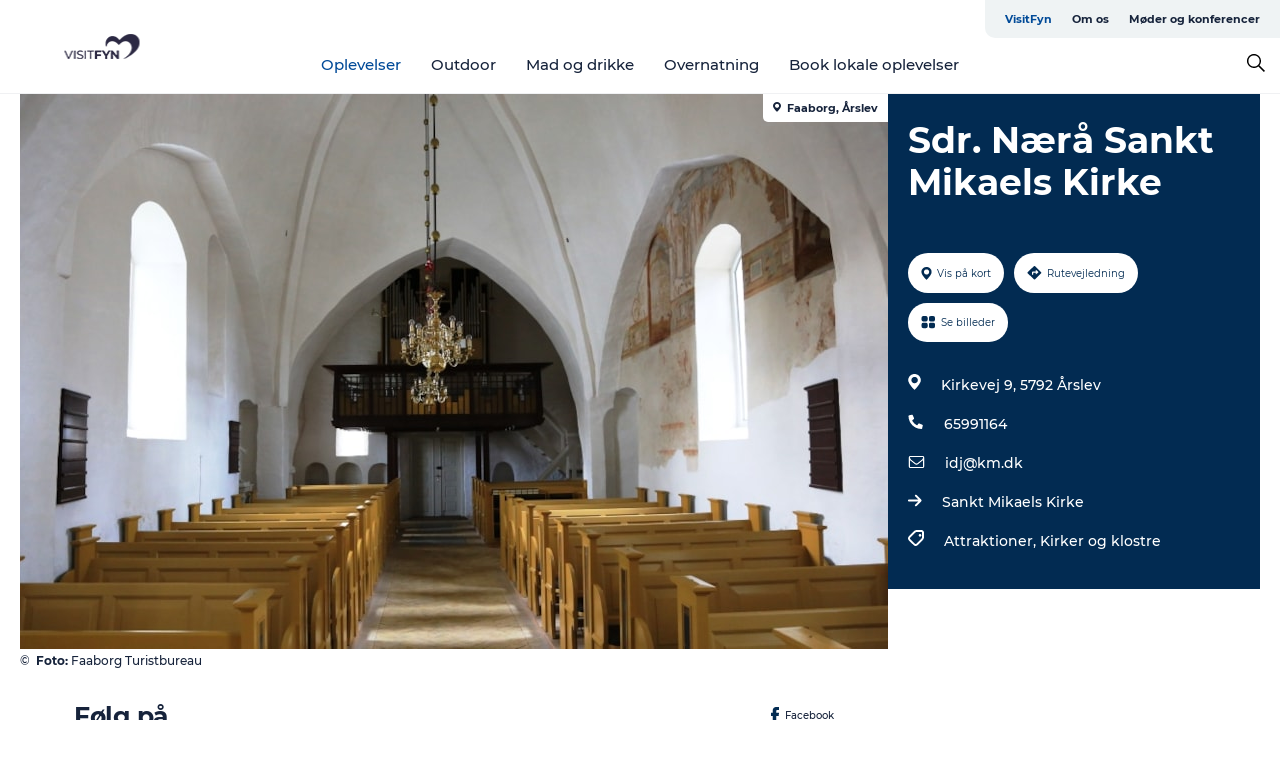

--- FILE ---
content_type: text/html; charset=utf-8
request_url: https://www.visitfyn.dk/fyn/oplevelser/sdr-naeraa-sankt-mikaels-kirke-gdk613813
body_size: 30559
content:
<!DOCTYPE html><html lang="da" class=""><head><meta charSet="UTF-8"/><meta http-equiv="X-UA-Compatible" content="IE=edge"/><meta name="viewport" content="width=device-width, initial-scale=1.0, maximum-scale=1.0"/><title>Sdr. Nærå Sankt Mikaels Kirke</title><meta name="title" content="Sdr. Nærå Sankt Mikaels Kirke"/><meta name="keywords" content="https://files.guidedanmark.org/files/423/185225_snder_nr_kirke_1024x576_google…"/><link rel="canonical" href="https://www.visitfaaborg.dk/faaborg/planlaeg-din-tur/sdr-naeraa-sankt-mikaels-kirke-gdk613813"/><link rel="image_src" href="https://files.guidedanmark.org/files/423/185225_snder_nr_kirke_1024x576_google.dk.jpg"/><meta property="og:site_name" content="VisitFyn"/><meta property="og:url" content="https://www.visitfaaborg.dk/faaborg/planlaeg-din-tur/sdr-naeraa-sankt-mikaels-kirke-gdk613813"/><meta property="og:image" content="https://files.guidedanmark.org/files/423/185225_snder_nr_kirke_1024x576_google.dk.jpg"/><meta property="og:image:url" content="https://files.guidedanmark.org/files/423/185225_snder_nr_kirke_1024x576_google.dk.jpg"/><meta name="twitter:card" content="summary_large_image"/><meta name="twitter:title" content="Sdr. Nærå Sankt Mikaels Kirke"/><meta name="twitter:url" content="https://www.visitfaaborg.dk/faaborg/planlaeg-din-tur/sdr-naeraa-sankt-mikaels-kirke-gdk613813"/><meta name="twitter:image" content="https://files.guidedanmark.org/files/423/185225_snder_nr_kirke_1024x576_google.dk.jpg"/><script type="application/ld+json">{"@context":"https://schema.org","@graph":[{"@type":"Product","name":"Sdr. Nærå Sankt Mikaels Kirke","address":{"@type":"PostalAddress","streetAddress":"Kirkevej 9","postalCode":"5792"},"geo":{"@type":"GeoCoordinates","latitude":"55.308156","longitude":"10.492062"},"image":{"@type":"ImageObject","url":"https://files.guidedanmark.org/files/423/185225_snder_nr_kirke_1024x576_google…"}}]}</script><meta name="google-site-verification" content="TE7KHO5afkHBIw0aKnP8E7_J8PCLYIKlAKLf5NbxAzU"/><meta name="google-site-verification" content="TE7KHO5afkHBIw0aKnP8E7_J8PCLYIKlAKLf5NbxAzU"/><script>dataLayer=[];</script><script class="google-tag-manager">
              (function(w,d,s,l,i){w[l]=w[l]||[];w[l].push({'gtm.start':
                new Date().getTime(),event:'gtm.js'});var f=d.getElementsByTagName(s)[0],
                j=d.createElement(s),dl=l!='dataLayer'?'&l='+l:'';j.async=true;j.src=
                'https://www.googletagmanager.com/gtm.js?id='+i+dl;f.parentNode.insertBefore(j,f);
              })(window,document,'script','dataLayer','GTM-PLHTQN');
                </script><script class="google-tag-manager">
          (function(w,d,s,l,i){w[l]=w[l]||[];w[l].push({'gtm.start':
            new Date().getTime(),event:'gtm.js'});var f=d.getElementsByTagName(s)[0],
            j=d.createElement(s),dl=l!='dataLayer'?'&l='+l:'';j.async=true;j.src=
            'https://www.googletagmanager.com/gtm.js?id='+i+dl;f.parentNode.insertBefore(j,f);
          })(window,document,'script','dataLayer','GTM-PFBDMCW');
            </script><script id="CookieConsent" src="https://policy.app.cookieinformation.com/uc.js" data-culture="DA" type="text/javascript" defer="" async=""></script><script src="https://www.google.com/recaptcha/api.js?render=re6LfZbHkhAAAAAD90dwgaiyW7zHkAUQshYq_cA4X7_site_key" async=""></script><link rel="icon" href="/sites/visitfyn.com/files/icons/favicon%20%281%29.ico" type="image/x-icon"/><meta name="next-head-count" content="25"/><link rel="preload" href="/_next/static/media/8858de35be6d63bd-s.p.ttf" as="font" type="font/ttf" crossorigin="anonymous" data-next-font="size-adjust"/><link rel="preload" href="/_next/static/media/ade88f670a4a93e2-s.p.woff2" as="font" type="font/woff2" crossorigin="anonymous" data-next-font="size-adjust"/><link rel="preload" href="/_next/static/media/7f4e2cacbacd7c77-s.p.woff" as="font" type="font/woff" crossorigin="anonymous" data-next-font="size-adjust"/><link rel="preload" href="/_next/static/media/fe6ff1c8e748122a-s.p.woff2" as="font" type="font/woff2" crossorigin="anonymous" data-next-font="size-adjust"/><link rel="preload" href="/_next/static/media/9671873632b769ea-s.p.woff2" as="font" type="font/woff2" crossorigin="anonymous" data-next-font="size-adjust"/><link rel="preload" href="/_next/static/media/0020fb129ebc950b-s.p.woff2" as="font" type="font/woff2" crossorigin="anonymous" data-next-font="size-adjust"/><link rel="preload" href="/_next/static/css/f9783be563079af7.css" as="style"/><link rel="stylesheet" href="/_next/static/css/f9783be563079af7.css" data-n-g=""/><noscript data-n-css=""></noscript><script defer="" nomodule="" src="/_next/static/chunks/polyfills-78c92fac7aa8fdd8.js"></script><script defer="" src="/_next/static/chunks/24434.2d78b39796aef039.js"></script><script defer="" src="/_next/static/chunks/90180.2cd874d1f8a55392.js"></script><script defer="" src="/_next/static/chunks/89311.d4a83a9b96968818.js"></script><script defer="" src="/_next/static/chunks/52576.7c1155037314c9e5.js"></script><script defer="" src="/_next/static/chunks/69305.95e9ec2f7430440a.js"></script><script defer="" src="/_next/static/chunks/16487.c8405206fde0bf11.js"></script><script defer="" src="/_next/static/chunks/61263.cd3f37a049f1982f.js"></script><script defer="" src="/_next/static/chunks/75fc9c18-295119e68f43c671.js"></script><script defer="" src="/_next/static/chunks/22135.5b23275e4359771f.js"></script><script defer="" src="/_next/static/chunks/88035.a55b00c408bb73af.js"></script><script defer="" src="/_next/static/chunks/77654.f3f2dda92b6acb47.js"></script><script defer="" src="/_next/static/chunks/33996.2229128561d62e70.js"></script><script defer="" src="/_next/static/chunks/38606.c791e11a42e15f83.js"></script><script defer="" src="/_next/static/chunks/73999.f214e8f8ebe5101d.js"></script><script defer="" src="/_next/static/chunks/66518.8241159cdeb0e19e.js"></script><script defer="" src="/_next/static/chunks/42911.663eb074ad65fed6.js"></script><script defer="" src="/_next/static/chunks/7969.600288e47a18f32f.js"></script><script defer="" src="/_next/static/chunks/20349.72af27da3c31588d.js"></script><script defer="" src="/_next/static/chunks/10613.16507b36973a2d41.js"></script><script defer="" src="/_next/static/chunks/6462.c12763e89d8a44ae.js"></script><script defer="" src="/_next/static/chunks/84041.d231d3637cdb2731.js"></script><script defer="" src="/_next/static/chunks/32299.3c4b62ae9e1c2bb9.js"></script><script src="/_next/static/chunks/webpack-63856f52277dde65.js" defer=""></script><script src="/_next/static/chunks/framework-f0918f007280e2a4.js" defer=""></script><script src="/_next/static/chunks/main-e4ec7a994fac8df8.js" defer=""></script><script src="/_next/static/chunks/pages/_app-dfcb281616405551.js" defer=""></script><script src="/_next/static/chunks/72776-dd4a5de0c04d1828.js" defer=""></script><script src="/_next/static/chunks/51294-05c6ba5fe17e3586.js" defer=""></script><script src="/_next/static/chunks/pages/drupal-f757f6edd3d96ab6.js" defer=""></script><script src="/_next/static/kcTTT74bUDEUWe3UTljfD/_buildManifest.js" defer=""></script><script src="/_next/static/kcTTT74bUDEUWe3UTljfD/_ssgManifest.js" defer=""></script><style data-styled="" data-styled-version="6.0.5">.cFtEuQ a{padding:6px;position:absolute;top:-40px;left:0px;color:#16233b;border-right:1px solid #004a98;border-bottom:1px solid #004a98;border-bottom-right-radius:8px;background:#004a98;-webkit-transition:top 1s ease-out;transition:top 1s ease-out;z-index:100;}/*!sc*/
.cFtEuQ a:focus{position:absolute;left:0px;top:0px;-webkit-transition:top 0.1s ease-in;transition:top 0.1s ease-in;}/*!sc*/
@media (prefers-reduced-motion: reduce){.cFtEuQ a{transition-duration:0.001ms!important;}}/*!sc*/
@media print{.cFtEuQ{display:none;}}/*!sc*/
data-styled.g4[id="sc-521c778a-3"]{content:"cFtEuQ,"}/*!sc*/
.fnpHaN{background-color:#FFF;}/*!sc*/
data-styled.g12[id="sc-1c46d5dd-5"]{content:"fnpHaN,"}/*!sc*/
.eaWpYo{width:100%;height:65px;background-color:#004a98;display:flex;justify-content:center;align-content:center;align-items:center;}/*!sc*/
data-styled.g13[id="sc-1c46d5dd-6"]{content:"eaWpYo,"}/*!sc*/
.kjVbdK{font-size:14px;font-weight:bold;line-height:18px;color:white;}/*!sc*/
data-styled.g14[id="sc-1c46d5dd-7"]{content:"kjVbdK,"}/*!sc*/
.iMgDDq{padding:0 7px;display:flex;justify-content:center;align-items:center;align-content:center;}/*!sc*/
.iMgDDq a{color:white;display:inline-block;padding:0 7px;}/*!sc*/
.iMgDDq svg path{fill:white;}/*!sc*/
.iMgDDq a[title="tiktok"]>svg{width:20px;height:20px;}/*!sc*/
.iMgDDq a[title="tiktok"]{padding-left:2px!important;}/*!sc*/
data-styled.g15[id="sc-1c46d5dd-8"]{content:"iMgDDq,"}/*!sc*/
.buaBos{border-top:2px solid rgb(231, 234, 236);padding:15px 0px;margin-top:40px;display:flex;align-items:center;align-content:center;font-size:14px;}/*!sc*/
@media (max-width: 47.9375em){.buaBos{font-size:12px;flex-direction:column;}}/*!sc*/
data-styled.g16[id="sc-1c46d5dd-9"]{content:"buaBos,"}/*!sc*/
.jzyTPa{display:flex;align-content:center;align-items:center;}/*!sc*/
@media (max-width: 47.9375em){.jzyTPa{margin:10px 0 20px;}}/*!sc*/
@media (min-width: 48em){.jzyTPa{margin:0 20px;flex:1;}}/*!sc*/
.jzyTPa a{cursor:pointer;margin:0 20px;color:#16233b;}/*!sc*/
.jzyTPa a:hover{color:#004a98;}/*!sc*/
data-styled.g18[id="sc-1c46d5dd-11"]{content:"jzyTPa,"}/*!sc*/
.dTjGyd{padding:20px 0;}/*!sc*/
@media (max-width: 47.9375em){.dTjGyd{font-size:14px;}}/*!sc*/
data-styled.g19[id="sc-1c46d5dd-12"]{content:"dTjGyd,"}/*!sc*/
.ciIioz h2{font-size:14px;font-weight:700;margin-bottom:20px;}/*!sc*/
data-styled.g20[id="sc-1c46d5dd-13"]{content:"ciIioz,"}/*!sc*/
.hdpebn{list-style:none;padding:0;}/*!sc*/
.hdpebn li{margin:15px 0;}/*!sc*/
.hdpebn a{color:#16233b;}/*!sc*/
.hdpebn a:hover{color:#004a98;}/*!sc*/
data-styled.g21[id="sc-1c46d5dd-14"]{content:"hdpebn,"}/*!sc*/
.kKnrtv{position:relative;border-bottom:1px solid rgb(240, 241, 243);background-color:#FFF;width:100vw;top:0;transition:all 0.3s;}/*!sc*/
.kKnrtv >div{display:flex;align-items:center;height:100%;}/*!sc*/
.kKnrtv.sticky{position:fixed;z-index:20;}/*!sc*/
@media print{.kKnrtv.sticky{display:none;}}/*!sc*/
@media (max-width: 47.9375em){.kKnrtv{height:44px;}}/*!sc*/
data-styled.g37[id="sc-1c46d5dd-30"]{content:"kKnrtv,"}/*!sc*/
.jOAfxs{width:200px;padding:6px 20px;position:sticky;top:0;}/*!sc*/
.jOAfxs img{max-width:100%;max-height:50px;}/*!sc*/
data-styled.g38[id="sc-1c46d5dd-31"]{content:"jOAfxs,"}/*!sc*/
.jgDGUi{flex:1;display:flex;flex-direction:column;height:100%;}/*!sc*/
.jgDGUi a{text-decoration:none;color:#16233b;}/*!sc*/
.jgDGUi a:hover{color:#004a98;}/*!sc*/
data-styled.g58[id="sc-1c46d5dd-51"]{content:"jgDGUi,"}/*!sc*/
.chQzvJ{align-self:flex-end;border-bottom-left-radius:10px;background-color:#eff3f4;}/*!sc*/
.chQzvJ ul{padding:0 10px;margin:0;}/*!sc*/
.chQzvJ ul li{display:inline-block;list-style:none;}/*!sc*/
.chQzvJ ul li.inactive >a{display:none;}/*!sc*/
.chQzvJ ul li.active >a{color:#004a98;}/*!sc*/
.chQzvJ ul li a{display:block;font-size:11px;font-weight:bold;padding:12px 10px;}/*!sc*/
data-styled.g59[id="sc-1c46d5dd-52"]{content:"chQzvJ,"}/*!sc*/
.jGkcqt{align-self:center;flex:1;display:flex;width:100%;position:relative;top:0;background-color:#FFF;}/*!sc*/
.jGkcqt ul{padding:0;}/*!sc*/
.jGkcqt ul.secondary-menu{flex:1;text-align:center;}/*!sc*/
.jGkcqt ul.search-menu{min-width:200px;text-align:right;}/*!sc*/
.jGkcqt ul li{display:inline-block;vertical-align:middle;list-style:none;padding:0 15px;}/*!sc*/
.jGkcqt ul li a{font-size:15px;padding:0;}/*!sc*/
.jGkcqt ul li.active >a{color:#004a98;}/*!sc*/
data-styled.g60[id="sc-1c46d5dd-53"]{content:"jGkcqt,"}/*!sc*/
.bPiEZp{cursor:pointer;}/*!sc*/
.bPiEZp span{display:none;}/*!sc*/
data-styled.g68[id="sc-1c46d5dd-61"]{content:"bPiEZp,"}/*!sc*/
.jWQKaT{display:flex;justify-content:space-between;align-content:center;align-items:center;}/*!sc*/
.jWQKaT >div{margin:10px 0;}/*!sc*/
data-styled.g69[id="sc-1c46d5dd-62"]{content:"jWQKaT,"}/*!sc*/
html{line-height:1.15;-webkit-text-size-adjust:100%;}/*!sc*/
body{margin:0;}/*!sc*/
main{display:block;}/*!sc*/
h1{font-size:2em;margin:0.67em 0;}/*!sc*/
hr{box-sizing:content-box;height:0;overflow:visible;}/*!sc*/
pre{font-family:monospace,monospace;font-size:1em;}/*!sc*/
a{background-color:transparent;}/*!sc*/
abbr[title]{border-bottom:none;text-decoration:underline;text-decoration:underline dotted;}/*!sc*/
b,strong{font-weight:bolder;}/*!sc*/
code,kbd,samp{font-family:monospace,monospace;font-size:1em;}/*!sc*/
small{font-size:80%;}/*!sc*/
sub,sup{font-size:75%;line-height:0;position:relative;vertical-align:baseline;}/*!sc*/
sub{bottom:-0.25em;}/*!sc*/
sup{top:-0.5em;}/*!sc*/
img{border-style:none;}/*!sc*/
button,input,optgroup,select,textarea{font-family:inherit;font-size:100%;line-height:1.15;margin:0;}/*!sc*/
button,input{overflow:visible;}/*!sc*/
button,select{text-transform:none;}/*!sc*/
button,[type="button"],[type="reset"],[type="submit"]{-webkit-appearance:button;}/*!sc*/
button::-moz-focus-inner,[type="button"]::-moz-focus-inner,[type="reset"]::-moz-focus-inner,[type="submit"]::-moz-focus-inner{border-style:none;padding:0;}/*!sc*/
button:-moz-focusring,[type="button"]:-moz-focusring,[type="reset"]:-moz-focusring,[type="submit"]:-moz-focusring{outline:1px dotted ButtonText;}/*!sc*/
fieldset{padding:0.35em 0.75em 0.625em;}/*!sc*/
legend{box-sizing:border-box;color:inherit;display:table;max-width:100%;padding:0;white-space:normal;}/*!sc*/
progress{vertical-align:baseline;}/*!sc*/
textarea{overflow:auto;}/*!sc*/
[type="checkbox"],[type="radio"]{box-sizing:border-box;padding:0;}/*!sc*/
[type="number"]::-webkit-inner-spin-button,[type="number"]::-webkit-outer-spin-button{height:auto;}/*!sc*/
[type="search"]{-webkit-appearance:textfield;outline-offset:-2px;}/*!sc*/
[type="search"]::-webkit-search-decoration{-webkit-appearance:none;}/*!sc*/
::-webkit-file-upload-button{-webkit-appearance:button;font:inherit;}/*!sc*/
details{display:block;}/*!sc*/
summary{display:list-item;}/*!sc*/
template{display:none;}/*!sc*/
[hidden]{display:none;}/*!sc*/
data-styled.g70[id="sc-global-ecVvVt1"]{content:"sc-global-ecVvVt1,"}/*!sc*/
*{box-sizing:border-box;}/*!sc*/
*:before,*:after{box-sizing:border-box;}/*!sc*/
body{font-family:'Montserrat',Verdana,Arial,sans-serif;color:#16233b;background-color:#FFF;line-height:1.3;font-weight:500;width:100%;max-width:100vw;overflow-x:hidden;}/*!sc*/
body.freeze-scroll{overflow:hidden;}/*!sc*/
@media (max-width: 47.9375em){body{margin-top:44px;}}/*!sc*/
p:last-child{margin-top:0;}/*!sc*/
img{display:block;max-width:100%;height:auto;}/*!sc*/
.text-container a{text-decoration:underline;}/*!sc*/
a{text-decoration:none;color:#e70013;transition:all 0.3s;}/*!sc*/
a:hover{color:#e70013;}/*!sc*/
a.link-icon:before{content:"";display:inline-block;width:18px;height:18px;background-size:100%;background-color:#e70013;background-position:center;background-repeat:no-repeat;margin-right:4px;position:relative;}/*!sc*/
a.link-icon.link-internal:before{top:4px;background-image:url(/static/images/svg/internalLinkMask.svg);}/*!sc*/
a.link-icon.link-mailto:before,a.link-icon.link-external:before{background-image:url(/static/images/svg/linkoutMaskWhite.svg);}/*!sc*/
.paragraph{margin-top:40px;margin-bottom:40px;}/*!sc*/
.paragraph:first-child{margin-top:0;}/*!sc*/
.text-align-right{text-align:right;}/*!sc*/
.text-align-left{text-align:left;}/*!sc*/
.text-align-center{text-align:center;}/*!sc*/
.text-align-justify{text-align:justify;}/*!sc*/
.txt-size-regular{font-weight:400;}/*!sc*/
.txt-size-medium{font-weight:500;}/*!sc*/
.txt-size-bold{font-weight:600;}/*!sc*/
.txt-size-semi-bold{font-weight:700;}/*!sc*/
@keyframes menuOpen{from{height:0px;}to{height:calc(100vh - 100%);}}/*!sc*/
@keyframes highlight{from{background-color:rgba(0,0,0,0.1);}to{background-color:rgba(0,0,0,0);}}/*!sc*/
@media (max-width: 47.9375em){.paragraph.paragraph--columns-2 .paragraph.paragraph--highlight-image,.paragraph.paragraph--columns-3 .paragraph.paragraph--highlight-image{margin-left:-20px;margin-right:-20px;}}/*!sc*/
data-styled.g71[id="sc-global-kxOjPr1"]{content:"sc-global-kxOjPr1,"}/*!sc*/
.jBVDfF{position:fixed;font-size:1px;color:#fff;width:1px;height:1px;overflow:hidden;top:-1px;left:-1px;z-index:99999;}/*!sc*/
data-styled.g72[id="sc-6945e261-0"]{content:"jBVDfF,"}/*!sc*/
.camETg{display:inline-block;width:40px;height:40px;background-size:cover;background-position:center;border-radius:50%;margin-bottom:10px;}/*!sc*/
@media (min-width: 48em){.camETg{margin-bottom:0;margin-right:20px;}}/*!sc*/
.camETg.small{width:16px;height:16px;margin-right:10px;}/*!sc*/
data-styled.g281[id="sc-d279e38c-29"]{content:"camETg,"}/*!sc*/
.enWcTi{padding:14px 15px;cursor:pointer;border:1px solid rgb(225, 226, 227);background-color:rgb(234, 236, 238);display:flex;align-content:center;align-items:center;width:100%;}/*!sc*/
@media (min-width: 48em){.enWcTi{width:30%;}}/*!sc*/
.enWcTi .language-name{flex:1;}/*!sc*/
.enWcTi:after{height:11px;width:11px;border-top:1px solid rgb(193, 196, 199);border-right:1px solid rgb(193, 196, 199);transform:rotate(45deg);content:"";display:block;}/*!sc*/
data-styled.g283[id="sc-d279e38c-31"]{content:"enWcTi,"}/*!sc*/
.gEMIVp{position:relative;padding-left:20px;padding-right:20px;}/*!sc*/
.gEMIVp.xs-1{width:8.33333%;min-width:8.33333%;}/*!sc*/
.gEMIVp.xs-2{width:16.66667%;min-width:16.66667%;}/*!sc*/
.gEMIVp.xs-3{width:25.00000%;min-width:25.00000%;}/*!sc*/
.gEMIVp.xs-4{width:33.33333%;min-width:33.33333%;}/*!sc*/
.gEMIVp.xs-5{width:41.66667%;min-width:41.66667%;}/*!sc*/
.gEMIVp.xs-6{width:50.00000%;min-width:50.00000%;}/*!sc*/
.gEMIVp.xs-7{width:58.33333%;min-width:58.33333%;}/*!sc*/
.gEMIVp.xs-8{width:66.66667%;min-width:66.66667%;}/*!sc*/
.gEMIVp.xs-9{width:75.00000%;min-width:75.00000%;}/*!sc*/
.gEMIVp.xs-10{width:83.33333%;min-width:83.33333%;}/*!sc*/
.gEMIVp.xs-11{width:91.66667%;min-width:91.66667%;}/*!sc*/
.gEMIVp.xs-12{width:100.00000%;min-width:100.00000%;}/*!sc*/
@media (min-width: 23.5em){.gEMIVp.sm-1{width:8.33333%;min-width:8.33333%;}.gEMIVp.sm-2{width:16.66667%;min-width:16.66667%;}.gEMIVp.sm-3{width:25.00000%;min-width:25.00000%;}.gEMIVp.sm-4{width:33.33333%;min-width:33.33333%;}.gEMIVp.sm-5{width:41.66667%;min-width:41.66667%;}.gEMIVp.sm-6{width:50.00000%;min-width:50.00000%;}.gEMIVp.sm-7{width:58.33333%;min-width:58.33333%;}.gEMIVp.sm-8{width:66.66667%;min-width:66.66667%;}.gEMIVp.sm-9{width:75.00000%;min-width:75.00000%;}.gEMIVp.sm-10{width:83.33333%;min-width:83.33333%;}.gEMIVp.sm-11{width:91.66667%;min-width:91.66667%;}.gEMIVp.sm-12{width:100.00000%;min-width:100.00000%;}}/*!sc*/
@media (min-width: 48em){.gEMIVp.md-1{width:8.33333%;min-width:8.33333%;}.gEMIVp.md-2{width:16.66667%;min-width:16.66667%;}.gEMIVp.md-3{width:25.00000%;min-width:25.00000%;}.gEMIVp.md-4{width:33.33333%;min-width:33.33333%;}.gEMIVp.md-5{width:41.66667%;min-width:41.66667%;}.gEMIVp.md-6{width:50.00000%;min-width:50.00000%;}.gEMIVp.md-7{width:58.33333%;min-width:58.33333%;}.gEMIVp.md-8{width:66.66667%;min-width:66.66667%;}.gEMIVp.md-9{width:75.00000%;min-width:75.00000%;}.gEMIVp.md-10{width:83.33333%;min-width:83.33333%;}.gEMIVp.md-11{width:91.66667%;min-width:91.66667%;}.gEMIVp.md-12{width:100.00000%;min-width:100.00000%;}}/*!sc*/
@media (min-width: 64em){.gEMIVp.lg-1{width:8.33333%;min-width:8.33333%;}.gEMIVp.lg-2{width:16.66667%;min-width:16.66667%;}.gEMIVp.lg-3{width:25.00000%;min-width:25.00000%;}.gEMIVp.lg-4{width:33.33333%;min-width:33.33333%;}.gEMIVp.lg-5{width:41.66667%;min-width:41.66667%;}.gEMIVp.lg-6{width:50.00000%;min-width:50.00000%;}.gEMIVp.lg-7{width:58.33333%;min-width:58.33333%;}.gEMIVp.lg-8{width:66.66667%;min-width:66.66667%;}.gEMIVp.lg-9{width:75.00000%;min-width:75.00000%;}.gEMIVp.lg-10{width:83.33333%;min-width:83.33333%;}.gEMIVp.lg-11{width:91.66667%;min-width:91.66667%;}.gEMIVp.lg-12{width:100.00000%;min-width:100.00000%;}}/*!sc*/
@media (min-width: 82.5em){.gEMIVp.xl-1{width:8.33333%;min-width:8.33333%;}.gEMIVp.xl-2{width:16.66667%;min-width:16.66667%;}.gEMIVp.xl-3{width:25.00000%;min-width:25.00000%;}.gEMIVp.xl-4{width:33.33333%;min-width:33.33333%;}.gEMIVp.xl-5{width:41.66667%;min-width:41.66667%;}.gEMIVp.xl-6{width:50.00000%;min-width:50.00000%;}.gEMIVp.xl-7{width:58.33333%;min-width:58.33333%;}.gEMIVp.xl-8{width:66.66667%;min-width:66.66667%;}.gEMIVp.xl-9{width:75.00000%;min-width:75.00000%;}.gEMIVp.xl-10{width:83.33333%;min-width:83.33333%;}.gEMIVp.xl-11{width:91.66667%;min-width:91.66667%;}.gEMIVp.xl-12{width:100.00000%;min-width:100.00000%;}}/*!sc*/
data-styled.g328[id="sc-bb566763-28"]{content:"gEMIVp,"}/*!sc*/
.hPpxAZ{width:100%;max-width:100%;margin-right:auto;margin-left:auto;padding-left:1.25em;padding-right:1.25em;transition:all 0.3s;}/*!sc*/
@media (min-width: 23.5em){.hPpxAZ{width:100%;}}/*!sc*/
@media (min-width: 48em){.hPpxAZ{width:46.75em;}}/*!sc*/
@media (min-width: 64em){.hPpxAZ{width:61.5em;}}/*!sc*/
@media (min-width: 82.5em){.hPpxAZ{width:80em;}}/*!sc*/
data-styled.g329[id="sc-bb566763-29"]{content:"hPpxAZ,"}/*!sc*/
.kLBSZd{max-width:1450px;margin-right:auto;margin-left:auto;padding-left:1.25em;padding-right:1.25em;transition:all 0.3s;}/*!sc*/
.kLBSZd.no-padding{padding:0;}/*!sc*/
data-styled.g339[id="sc-bb566763-39"]{content:"kLBSZd,"}/*!sc*/
.cBBUa-D{display:flex;flex-direction:row;flex-wrap:wrap;margin-left:-20px;margin-right:-20px;min-width:100%;}/*!sc*/
data-styled.g374[id="sc-bb566763-74"]{content:"cBBUa-D,"}/*!sc*/
.bAZmJe{max-width:800px;margin-right:auto;margin-left:auto;padding-left:1.25em;padding-right:1.25em;}/*!sc*/
.bAZmJe.text-left{margin-left:0;padding-left:0;text-align:left;}/*!sc*/
.bAZmJe.text-right{margin-right:0;padding-right:0;text-align:right;}/*!sc*/
.bAZmJe.text-center{text-align:center;}/*!sc*/
.bAZmJe h1{font-weight:900;font-size:40px;letter-spacing:-0.5px;}/*!sc*/
@media (max-width: 47.9375em){.bAZmJe h1{font-size:26px;}}/*!sc*/
.bAZmJe h2{font-weight:700;font-size:25px;letter-spacing:-0.5px;}/*!sc*/
@media (max-width: 47.9375em){.bAZmJe h2{font-size:19px;}}/*!sc*/
.bAZmJe h3,.bAZmJe h4{font-weight:700;font-size:18px;letter-spacing:-0.5px;}/*!sc*/
@media (max-width: 47.9375em){.bAZmJe h3,.bAZmJe h4{font-size:16px;}}/*!sc*/
data-styled.g390[id="sc-bb566763-90"]{content:"bAZmJe,"}/*!sc*/
@media (max-width: 47.9375em){.bPGLSi{padding-left:0;padding-right:0;}}/*!sc*/
data-styled.g459[id="sc-f8176ca3-0"]{content:"bPGLSi,"}/*!sc*/
.igLRvm{padding-bottom:2.5em;}/*!sc*/
.igLRvm .padding-0{padding:0;}/*!sc*/
@media (max-width: 63.9375em){.igLRvm{margin-top:55px;}}/*!sc*/
data-styled.g460[id="sc-f8176ca3-1"]{content:"igLRvm,"}/*!sc*/
.iaWucu{width:70%;display:flex;}/*!sc*/
@media (max-width: 63.9375em){.iaWucu{width:65%;}}/*!sc*/
@media (max-width: 47.9375em){.iaWucu{width:100%;}}/*!sc*/
data-styled.g461[id="sc-f8176ca3-2"]{content:"iaWucu,"}/*!sc*/
@media (max-width: 47.9375em){.hiHBVT{width:100%;}}/*!sc*/
data-styled.g462[id="sc-f8176ca3-3"]{content:"hiHBVT,"}/*!sc*/
@media (max-width: 47.9375em){.dTQpbO{padding-left:0;padding-right:0;}}/*!sc*/
data-styled.g463[id="sc-f8176ca3-4"]{content:"dTQpbO,"}/*!sc*/
.kTabag{width:70%;height:555px;min-height:555px;position:relative;float:left;margin-bottom:40px;}/*!sc*/
@media (max-width: 63.9375em){.kTabag{width:65%;}}/*!sc*/
@media (max-width: 47.9375em){.kTabag{width:100%;height:210px;min-height:210px;margin-bottom:0;float:none;}}/*!sc*/
data-styled.g464[id="sc-f8176ca3-5"]{content:"kTabag,"}/*!sc*/
.eymwOi{height:100%;width:100%;position:relative;}/*!sc*/
.eymwOi img{width:100%;height:100%;object-fit:cover;}/*!sc*/
.eymwOi span{z-index:1;position:absolute;top:0;left:0;background:#a3eabf;color:#07203b;padding:11px 10px;border-radius:0 0 5px 0;font-size:10px;font-weight:bold;line-height:11px;}/*!sc*/
data-styled.g465[id="sc-f8176ca3-6"]{content:"eymwOi,"}/*!sc*/
.kKgnec{width:30%;background-color:#022b52;padding:25px 35px 20px 35px;color:#ffffff;float:right;position:relative;}/*!sc*/
@media (max-width: 82.4375em){.kKgnec{padding:25px 20px 20px 20px;}}/*!sc*/
@media (max-width: 63.9375em){.kKgnec{width:35%;}}/*!sc*/
@media (max-width: 47.9375em){.kKgnec{width:100%;float:none;position:inherit;text-align:center;padding:50px 20px 20px 20px;}}/*!sc*/
data-styled.g467[id="sc-f8176ca3-8"]{content:"kKgnec,"}/*!sc*/
.iVLTu{position:sticky;top:55px;padding:30px 35px 35px 35px;}/*!sc*/
@media (max-width: 82.4375em){.iVLTu{padding:30px 20px 35px 20px;}}/*!sc*/
@media (max-width: 63.9375em){.iVLTu{width:35%;}}/*!sc*/
@media (max-width: 47.9375em){.iVLTu{width:100%;position:inherit;padding:30px 20px 30px 20px;}}/*!sc*/
data-styled.g468[id="sc-f8176ca3-9"]{content:"iVLTu,"}/*!sc*/
.kGVlIW{font-size:36px;line-height:42px;margin:0;}/*!sc*/
@media (max-width: 47.9375em){.kGVlIW{font-size:26px;line-height:32px;}}/*!sc*/
data-styled.g472[id="sc-f8176ca3-13"]{content:"kGVlIW,"}/*!sc*/
.julIoh{display:flex;flex-wrap:wrap;justify-content:flex-start;margin:0 0 20px 0;}/*!sc*/
@media (max-width: 23.4375em){.julIoh{width:100%;justify-content:space-around;margin:0 -10px 20px -10px;width:auto;}}/*!sc*/
data-styled.g473[id="sc-f8176ca3-14"]{content:"julIoh,"}/*!sc*/
.fefxPf{padding:30px 0 0 0;}/*!sc*/
.fefxPf:empty{padding:0;}/*!sc*/
.fefxPf button{margin:0 0 20px 0!important;}/*!sc*/
.fefxPf a:last-child button{margin-bottom:0px!important;}/*!sc*/
data-styled.g474[id="sc-f8176ca3-15"]{content:"fefxPf,"}/*!sc*/
.gtssAg{cursor:pointer;display:flex;justify-content:center;align-items:center;border:none;color:#022b52;}/*!sc*/
.gtssAg:last-of-type{margin:0 0 10px 0;}/*!sc*/
data-styled.g475[id="sc-f8176ca3-16"]{content:"gtssAg,"}/*!sc*/
.hiXYwN{border-radius:35px;background:#ffffff;margin:0 10px 10px 0;padding:0;}/*!sc*/
.hiXYwN svg{margin:0 5px 0 0;}/*!sc*/
.hiXYwN svg path{fill:#022b52;}/*!sc*/
.hiXYwN .btn-round-content{padding:13px;margin:0;color:inherit;font-size:10px;line-height:11px;display:flex;justify-content:center;align-items:center;}/*!sc*/
@media (max-width: 23.4375em){.hiXYwN{margin:0 0 10px 0;}.hiXYwN .btn-round-content{padding:13px 10px;}}/*!sc*/
data-styled.g476[id="sc-f8176ca3-17"]{content:"hiXYwN,"}/*!sc*/
.kIlebw{z-index:9;position:relative;}/*!sc*/
.kIlebw.no-image{margin-top:0;}/*!sc*/
data-styled.g478[id="sc-f8176ca3-19"]{content:"kIlebw,"}/*!sc*/
.jiBwhG{font-size:18px;line-height:28px;margin-top:15px;margin-bottom:25px;word-break:break-word;}/*!sc*/
@media (max-width: 47.9375em){.jiBwhG{font-size:16px;line-height:26px;}}/*!sc*/
.jiBwhG a{word-break:break-word;}/*!sc*/
.jiBwhG h1,.jiBwhG h2,.jiBwhG h3,.jiBwhG h4{margin:23px 0 10px 0;}/*!sc*/
.jiBwhG h2{font-size:21px;line-height:25px;}/*!sc*/
.jiBwhG p{margin:0 0 18px 0;}/*!sc*/
@media (max-width: 47.9375em){.jiBwhG p{margin:0 0 16px 0;}}/*!sc*/
data-styled.g480[id="sc-f8176ca3-21"]{content:"jiBwhG,"}/*!sc*/
.fuXQAW{font-size:12px;line-height:13px;margin:5px 0 0 0;}/*!sc*/
.fuXQAW span{font-weight:bold;}/*!sc*/
@media (max-width: 47.9375em){.fuXQAW{color:#aabccd;text-align:center;background-color:#022b52;margin:0;padding:5px 0 0 0;}}/*!sc*/
data-styled.g481[id="sc-f8176ca3-22"]{content:"fuXQAW,"}/*!sc*/
</style></head><body><div id="__next"><main class="__className_9cab95"><div class="sc-6945e261-0 jBVDfF"> </div><div class="sc-521c778a-3 cFtEuQ"><a href="#maincontent">Gå til indhold</a></div><div id="sticky-header-wrap" class="sc-1c46d5dd-30 kKnrtv"><div class="sc-bb566763-39 kLBSZd no-padding container"><div class="sc-1c46d5dd-31 jOAfxs"><a class="link-internal" title="Gå tilbage til forsiden" href="/"><img alt="VisitFyn" width="160" height="31" src="/sites/visitfyn.com/files/2025-11/VisitFyn-weblogo-PS.gif" fetchpriority="auto" loading="lazy"/></a></div><div class="sc-1c46d5dd-51 jgDGUi"><div class="sc-1c46d5dd-52 chQzvJ"><ul class="menu primary-menu"><li class="active"><a class="link-internal" href="/node/1037">VisitFyn</a></li><li class=""><a class="link-internal" href="/destination-fyn/vision-og-mission">Om os</a></li><li class=""><a class="link-internal" href="/convention">Møder og konferencer</a></li></ul></div><div class="sc-1c46d5dd-53 jGkcqt"><ul class="menu secondary-menu"><li class="active"><a class="link-internal" href="/oplevelser">Oplevelser</a></li><li class=""><a class="link-internal" href="/fyn/oplevelser/outdoor-og-bike">Outdoor</a></li><li class=""><a class="link-internal" href="/gastro">Mad og drikke</a></li><li class=""><a class="link-internal" href="/overnatning">Overnatning</a></li><li class=""><a class="link-external" target="_blank" rel="noopener" href="https://visitfyn.holdbar.com/da">Book lokale oplevelser</a></li></ul><ul class="menu search-menu"><li><a tabindex="0" class="sc-1c46d5dd-61 bPiEZp"><svg xmlns="http://www.w3.org/2000/svg" version="1.1" viewBox="0 0 18.508 18.508" width="18"><path d="M 12.264 2.111 C 10.856 0.704 9.164 0 7.188 0 C 5.21 0 3.518 0.704 2.11 2.111 C 0.704 3.52 0 5.211 0 7.187 c 0 1.977 0.704 3.67 2.111 5.077 c 1.408 1.407 3.1 2.111 5.076 2.111 c 1.708 0 3.22 -0.54 4.538 -1.617 l 5.705 5.75 l 1.078 -1.078 l -5.75 -5.705 c 1.078 -1.318 1.617 -2.83 1.617 -4.537 c 0 -1.977 -0.704 -3.67 -2.111 -5.077 Z m -9.12 1.034 C 4.254 2.007 5.6 1.437 7.188 1.437 c 1.588 0 2.943 0.562 4.066 1.685 c 1.123 1.123 1.684 2.478 1.684 4.066 c 0 1.587 -0.561 2.942 -1.684 4.065 c -1.123 1.123 -2.478 1.684 -4.066 1.684 c -1.587 0 -2.942 -0.561 -4.065 -1.684 C 2 10.13 1.437 8.775 1.437 7.187 c 0 -1.587 0.57 -2.934 1.708 -4.042 Z" fill-rule="evenodd" stroke="none" stroke-width="1"></path></svg><span>Søg</span></a></li></ul></div></div></div></div><div class="sc-bb566763-39 kLBSZd container"><div class="sc-1c46d5dd-62 jWQKaT"></div></div><div id="maincontent"><div class="sc-f8176ca3-1 igLRvm" lang="da"><div class="sc-bb566763-39 kLBSZd sc-f8176ca3-0 bPGLSi container"><div class="sc-f8176ca3-5 kTabag"><div class="sc-f8176ca3-6 eymwOi"><img src="https://gdkfiles.visitdenmark.com/files/423/185225_snder_nr_kirke_1024x576_google.dk.jpg?width=987" fetchpriority="auto" loading="lazy" layout="fill"/></div><div class="sc-f8176ca3-22 fuXQAW">© <!-- -->  <span>Foto<!-- -->:</span> </div></div><div class="sc-f8176ca3-8 kKgnec"><h1 class="sc-f8176ca3-13 kGVlIW">Sdr. Nærå Sankt Mikaels Kirke</h1></div><div top="55" class="sc-f8176ca3-8 sc-f8176ca3-9 kKgnec iVLTu"><div class="sc-f8176ca3-14 julIoh"><button class="sc-f8176ca3-16 sc-f8176ca3-17 gtssAg hiXYwN"><div class="btn-round-content"><svg width="15" height="14" viewBox="0 0 15 15" version="1.1" xmlns="http://www.w3.org/2000/svg" xmlns:xlink="http://www.w3.org/1999/xlink"><title>Shape</title><g id="Symbols" stroke="none" stroke-width="1" fill="none" fill-rule="evenodd"><g id="GDK/Mobile/Directions-(Mobile)" transform="translate(-14.000000, -13.000000)" fill="#022B52" fill-rule="nonzero"><path d="M28.5877043,19.569089 L22.0883815,13.264374 C21.7250022,12.9118753 21.1355268,12.9118753 20.7718572,13.264374 L14.2725345,19.569089 C13.9091552,19.9218692 13.9091552,20.4934126 14.2725345,20.8461929 L20.7718572,27.1509078 C21.1352365,27.5036881 21.724712,27.5036881 22.0883815,27.1509078 L28.5877043,20.8461929 C28.9510836,20.4934126 28.9510836,19.9218692 28.5877043,19.569089 Z M25.6032246,19.7142386 L23.2241565,21.9161263 C23.0795082,22.0501149 22.8447373,21.9472865 22.8447373,21.7495613 L22.8447373,20.2275308 L20.1325827,20.2275308 L20.1325827,22.0404836 C20.1325827,22.1656906 20.0314419,22.2671026 19.9065698,22.2671026 L19.0025182,22.2671026 C18.8776461,22.2671026 18.7765053,22.1656906 18.7765053,22.0404836 L18.7765053,19.7742927 C18.7765053,19.2737478 19.1813509,18.8678163 19.6805569,18.8678163 L22.8447373,18.8678163 L22.8447373,17.3457859 C22.8447373,17.148344 23.0792257,17.0452323 23.2241565,17.1792208 L25.6032246,19.3811086 C25.7001276,19.4709064 25.7001276,19.6244408 25.6032246,19.7142386 Z" id="Shape"></path></g></g></svg>Rutevejledning</div></button><button class="sc-f8176ca3-16 sc-f8176ca3-17 gtssAg hiXYwN"><div class="btn-round-content"><svg width="15" height="13" viewBox="0 0 15 14" version="1.1" xmlns="http://www.w3.org/2000/svg" xmlns:xlink="http://www.w3.org/1999/xlink"><title>Group 2</title><g id="Symbols" stroke="none" stroke-width="1" fill="none" fill-rule="evenodd"><g id="GDK/Mobile/Gallery-(Mobile)" transform="translate(-14.000000, -13.000000)" fill="#022B52"><g id="Group-2" transform="translate(14.000000, 13.000000)"><rect id="Rectangle" x="7.93025955" y="0" width="6.5912621" height="5.96670935" rx="2"></rect><rect id="Rectangle-Copy-8" x="7.93025955" y="7.17883056" width="6.5912621" height="5.96670935" rx="2"></rect><rect id="Rectangle-Copy-7" x="0" y="0" width="6.5912621" height="5.96670935" rx="2"></rect><rect id="Rectangle-Copy-9" x="0" y="7.17883056" width="6.5912621" height="5.96670935" rx="2"></rect></g></g></g></svg>Se billeder</div></button></div><div class="sc-f8176ca3-15 fefxPf"></div></div><div class="sc-f8176ca3-2 iaWucu"><div class="sc-bb566763-29 hPpxAZ sc-f8176ca3-3 hiHBVT container"><div class="sc-f8176ca3-19 kIlebw"><div class="sc-bb566763-90 bAZmJe sc-f8176ca3-4 dTQpbO text-container"><div class="sc-f8176ca3-21 jiBwhG"><div><p class="bodytext">Den gamle kirke i Sdr. Nærå ligger på en præsentér-bakke, skærmet ind af svære kampestenssætninger forneden og af hundredårige kastanjer foroven. De blev plantet i 1875.</p><p class="bodytext">Næsten lige meget fra hvilken kant man vender øjet mod kirken, virker den monumental, som var nogle kæmpebyggeklodser sat sammen med sikker sans for retning, størrelsesforhold og brug. Det er en smagssag, fra hvilken side den er smukkest, men allerede langvejsfra drager den blikket.</p></div></div></div></div></div></div></div><span style="display:none"><img src="https://www.guidedanmark.org/Stats/Register?p=613813&amp;c=596" alt=""/></span></div></div><div class="sc-1c46d5dd-5 fnpHaN"><div class="sc-1c46d5dd-6 eaWpYo"><h2 class="sc-1c46d5dd-7 kjVbdK">Del dine fynske øjeblikke med os<!-- -->:</h2><div class="sc-1c46d5dd-8 iMgDDq"><a class="link-external" target="_blank" title="facebook" rel="noopener" href="https://www.facebook.com/VisitFyn"><svg xmlns="http://www.w3.org/2000/svg" version="1.1" viewBox="0 0 8 18" width="8"><path d="M8 5.82H5.277V3.94c0-.716.425-.895.766-.895h1.872V0H5.277C2.383 0 1.702 2.328 1.702 3.761v2.06H0v3.134h1.702V18h3.575V8.955H7.66L8 5.821z"></path></svg></a><a class="link-external" target="_blank" title="instagram" rel="noopener" href="https://instagram.com/visitfyn"><svg xmlns="http://www.w3.org/2000/svg" version="1.1" viewBox="0 0 20.955 20.955" width="20"><path fill-rule="evenodd" stroke="none" stroke-width="1" d="M19.013 14.768c-.068 1.038-.203 1.58-.339 1.964-.203.452-.384.858-.79 1.174-.384.384-.723.587-1.174.79-.384.136-.926.34-1.965.34-1.106.067-1.445.067-4.268.067-2.822 0-3.138 0-4.267-.068-1.039-.067-1.581-.203-1.965-.338-.451-.204-.858-.384-1.174-.79-.384-.385-.587-.723-.79-1.175-.136-.384-.34-.926-.34-1.964-.067-1.107-.067-1.445-.067-4.268 0-2.823 0-3.139.068-4.268.068-1.038.203-1.58.339-1.964.203-.452.384-.858.79-1.175.384-.383.723-.587 1.174-.79a5.484 5.484 0 0 1 1.965-.339c1.129-.067 1.467-.067 4.267-.067 2.823 0 3.14 0 4.268.067 1.039.068 1.58.204 1.965.339.451.203.858.384 1.174.79.384.384.587.723.79 1.175.136.384.339.926.339 1.964.068 1.107.068 1.445.068 4.268 0 2.823 0 3.138-.068 4.268m1.874-8.626c.068 1.129.068 1.513.068 4.335 0 2.823 0 3.23-.136 4.403 0 1.107-.203 1.897-.451 2.552-.249.655-.588 1.31-1.174 1.83-.588.518-1.175.902-1.83 1.173-.654.18-1.422.384-2.551.452-1.13.068-1.445.068-4.336.068-2.89 0-3.229 0-4.335-.136-1.107 0-1.897-.203-2.552-.451a4.953 4.953 0 0 1-1.829-1.174 4.408 4.408 0 0 1-1.242-1.83c-.248-.654-.384-1.422-.451-2.551C0 13.683 0 13.277 0 10.477c0-2.8 0-3.206.09-4.335 0-1.107.181-1.897.452-2.552.316-.655.655-1.242 1.242-1.896A4.999 4.999 0 0 1 3.613.519C4.268.271 5.058.135 6.165.068 7.27 0 7.677 0 10.477 0c2.823 0 3.23 0 4.404.135 1.106 0 1.896.204 2.551.452a4.946 4.946 0 0 1 1.83 1.174c.586.52.903 1.107 1.173 1.83.181.654.384 1.422.452 2.55zM10.5 14.014c-1.941 0-3.559-1.618-3.559-3.56 0-1.94 1.618-3.558 3.559-3.558s3.559 1.618 3.559 3.559c0 1.94-1.595 3.559-3.559 3.559zm0-9.06a5.513 5.513 0 0 0-5.5 5.5c0 3.028 2.473 5.5 5.5 5.5s5.5-2.472 5.5-5.5c0-3.027-2.473-5.5-5.5-5.5zm5.5-1c-.527 0-1 .473-1 1 0 .528.473 1 1 1s1-.417 1-1c0-.581-.473-1-1-1z"></path></svg></a><a class="link-external" target="_blank" title="youtube" rel="noopener" href="https://www.youtube.com/user/visitfyn?feature=results_main"><svg xmlns="http://www.w3.org/2000/svg" width="20" viewBox="0 0 20 14" version="1.1"><path fill-rule="nonzero" stroke="none" stroke-width="1" d="M19.869 3.107c0-1.638-1.294-2.968-2.89-2.968C14.702.039 12.375-.004 10 0 7.625-.002 5.298.04 3.021.14 1.428.139.133 1.469.133 3.107A51.3 51.3 0 0 0 0 7.001a51.357 51.357 0 0 0 .133 3.894c0 1.638 1.293 2.968 2.888 2.968 2.274.097 4.604.142 6.979.137 2.372.005 4.701-.04 6.977-.137 1.594 0 2.889-1.33 2.889-2.968.098-1.3.138-2.597.134-3.894a51.25 51.25 0 0 0-.131-3.894zM7.5 11.454v-8.91L13.751 7z"></path></svg></a><a class="link-external" target="_blank" title="linkedin" rel="noopener" href="https://www.linkedin.com/showcase/destination-fyn"><svg xmlns="http://www.w3.org/2000/svg" xmlns:xlink="http://www.w3.org/1999/xlink" width="18" viewBox="0 0 18 17.224" version="1.1"><path transform="translate(-7.467 -6.404)" stroke="none" stroke-width="1" d="M7.707 11.998h3.859V23.61H7.707zm1.939-5.594c1.329 0 2.141.868 2.16 2.012 0 1.127-.831 2.013-2.179 2.013H9.61c-1.31 0-2.142-.905-2.142-2.013 0-1.144.85-2.012 2.179-2.012zm11.39 5.317c2.548 0 4.45 1.662 4.431 5.243v6.665H21.61v-6.222c0-1.55-.554-2.621-1.957-2.621-1.052 0-1.699.701-1.975 1.403-.111.24-.13.59-.13.941v6.48H13.69s.055-10.523 0-11.612h3.858v1.643c0 .018-.018.018-.018.037h.018v-.037c.517-.794 1.44-1.92 3.49-1.92z"></path></svg></a></div></div><div class="sc-bb566763-29 hPpxAZ container"><div class="sc-1c46d5dd-12 dTjGyd"><div class="sc-bb566763-74 cBBUa-D"><div class="sc-bb566763-28 gEMIVp xs-6 md-3"><div class="sc-1c46d5dd-13 ciIioz"><h2>Mere Fyn</h2></div><ul class="sc-1c46d5dd-14 hdpebn"><li><a class="link-internal" title="Find turistbureau" href="/fyn/oplevelser/find-turistbureau-paa-fyn">Find turistbureau</a></li><li><a class="link-internal" title="Transport på Fyn og Øerne" href="/transportmuligheder">Transport på Fyn og Øerne</a></li><li><a class="link-internal" title="Handicapvenlig ferie" href="/fyn/oplevelser/handicapvenlig-ferie">Handicapvenlig ferie</a></li><li><a class="link-external" target="_blank" title="Flyt til Fyn og Øerne" rel="noopener" href="https://byregionfyn.dk/flyt-til-fyn/">Flyt til Fyn og Øerne</a></li><li><a class="link-internal" title="Omtale af Fyn og Øerne" href="/fyn/oplevelser/anbefalinger">Omtale af Fyn og Øerne</a></li></ul></div><div class="sc-bb566763-28 gEMIVp xs-6 md-3"><div class="sc-1c46d5dd-13 ciIioz"><h2>Om Destination Fyn</h2></div><ul class="sc-1c46d5dd-14 hdpebn"><li><a class="link-internal" title="Medlemmer" href="/destination-fyn/om-os/medlemmer">Medlemmer</a></li><li><a class="link-internal" title="Medarbejdere" href="/destination-fyn/kontakt-os/kontakt-os">Medarbejdere</a></li><li><a class="link-internal" title="Møder og konferencer" href="/convention">Møder og konferencer</a></li><li><a class="link-internal" title="Sportevents" href="/destination-fyn/aktiviteter/sportevents-paa-fyn">Sportevents</a></li></ul></div><div class="sc-bb566763-28 gEMIVp xs-6 md-3"><div class="sc-1c46d5dd-13 ciIioz"><h2>Kommunikation</h2></div><ul class="sc-1c46d5dd-14 hdpebn"><li><a class="link-internal" title="Tilmeld nyhedsbrev" href="/destination-fyn/om-os/nyhedsbrev-fra-destination-fyn">Tilmeld nyhedsbrev</a></li><li><a class="link-internal" title="Presse og nyheder" href="/destination-fyn/kontakt-os/presse">Presse og nyheder</a></li><li><a class="link-internal" title="Vores platforme" href="/destination-fyn/om-destination-fyn">Vores platforme</a></li><li><a class="link-external" target="_blank" title="Media Center" rel="noopener" href="https://www.skyfish.com/p/visitfyn">Media Center</a></li><li><a class="link-internal" title="Webtilgængelighed" href="/was">Webtilgængelighed</a></li></ul></div><div class="sc-bb566763-28 gEMIVp xs-6 md-3"><div class="sc-1c46d5dd-13 ciIioz"><h2>For medlemmer</h2></div><ul class="sc-1c46d5dd-14 hdpebn"><li><a class="link-external" target="_blank" title="Medlemsportal" rel="noopener" href="https://www.medlemsportal.destinationfyn.dk/">Medlemsportal</a></li><li><a class="link-internal" title="Bæredygtig forretningsudvikling" href="/destination-fyn/medlemmer/baeredygtighed-i-fynsk-turisme">Bæredygtig forretningsudvikling</a></li></ul></div></div></div><div class="sc-1c46d5dd-9 buaBos"><div class="sc-1c46d5dd-10 JATgE">VisitFyn<!-- --> ©<!-- --> <!-- -->2026</div><div class="sc-1c46d5dd-11 jzyTPa"><a class="link-internal" title="Data Protection Notice" href="/dataprotection">Data Protection Notice</a></div><div tabindex="0" role="button" class="sc-d279e38c-31 enWcTi"><span style="background-image:url(/static/images/flags/da.svg)" class="sc-d279e38c-29 camETg small"></span><span class="language-name">Danish</span></div></div></div></div><div id="modal-root"></div></main></div><script id="__NEXT_DATA__" type="application/json">{"props":{"pageProps":{},"initialReduxState":{"content":{"entity":{"id":"2b8eb074-67e9-4e6c-8b21-a72375265f00","type":"product--product","entity_type":"product","root":null,"template_suggestions":["entity","product","product--product"],"bundle":"product","attributes":{"drupal_internal__id":7384,"langcode":"da","pid":613813,"period_id":0,"next_period":false,"title":"Sdr. Nærå Sankt Mikaels Kirke","canonical_url":null,"updated":"2022-06-22T11:03:00+00:00","html_meta_tag_description":null,"html_meta_tag_title":null,"html_meta_tags":null,"field_first_image_copyright":null,"field_first_image_photographer":"Faaborg Turistbureau","field_first_image_alt":"Sdr. Nærå Sankt Mikaels Kirke","field_first_image_description":null,"period_data":null,"address":"Kirkevej 9 ","post_code":"5792","city":"Årslev","region":null,"latitude":"55.308156","longitude":"10.492062","phone":null,"fax":null,"email":"idj@km.dk","is_marked_recurring":false,"default_langcode":false,"fallback_language":null,"metatag":null,"meta_info":{"path":"/fyn/oplevelser/sdr-naeraa-sankt-mikaels-kirke-gdk613813","meta":[{"tag":"meta","attributes":{"name":"title","content":"Sdr. Nærå Sankt Mikaels Kirke"}},{"tag":"meta","attributes":{"name":"keywords","content":"https://files.guidedanmark.org/files/423/185225_snder_nr_kirke_1024x576_google…"}},{"tag":"link","attributes":{"rel":"canonical","href":"https://www.visitfaaborg.dk/faaborg/planlaeg-din-tur/sdr-naeraa-sankt-mikaels-kirke-gdk613813"}},{"tag":"link","attributes":{"rel":"image_src","href":"https://files.guidedanmark.org/files/423/185225_snder_nr_kirke_1024x576_google.dk.jpg"}},{"tag":"meta","attributes":{"property":"og:site_name","content":"VisitFyn"}},{"tag":"meta","attributes":{"property":"og:url","content":"https://www.visitfaaborg.dk/faaborg/planlaeg-din-tur/sdr-naeraa-sankt-mikaels-kirke-gdk613813"}},{"tag":"meta","attributes":{"property":"og:image","content":"https://files.guidedanmark.org/files/423/185225_snder_nr_kirke_1024x576_google.dk.jpg"}},{"tag":"meta","attributes":{"property":"og:image:url","content":"https://files.guidedanmark.org/files/423/185225_snder_nr_kirke_1024x576_google.dk.jpg"}},{"tag":"meta","attributes":{"name":"twitter:card","content":"summary_large_image"}},{"tag":"meta","attributes":{"name":"twitter:title","content":"Sdr. Nærå Sankt Mikaels Kirke"}},{"tag":"meta","attributes":{"name":"twitter:url","content":"https://www.visitfaaborg.dk/faaborg/planlaeg-din-tur/sdr-naeraa-sankt-mikaels-kirke-gdk613813"}},{"tag":"meta","attributes":{"name":"twitter:image","content":"https://files.guidedanmark.org/files/423/185225_snder_nr_kirke_1024x576_google.dk.jpg"}},{"tag":"meta","attributes":{"name":"@type","content":"Place","group":"schema_place","schema_metatag":true}},{"tag":"meta","attributes":{"name":"name","content":"Sdr. Nærå Sankt Mikaels Kirke","group":"schema_place","schema_metatag":true}},{"tag":"meta","attributes":{"name":"address","content":{"@type":"PostalAddress","streetAddress":"Kirkevej 9","postalCode":"5792"},"group":"schema_place","schema_metatag":true}},{"tag":"meta","attributes":{"name":"geo","content":{"@type":"GeoCoordinates","latitude":"55.308156","longitude":"10.492062"},"group":"schema_place","schema_metatag":true}},{"tag":"meta","attributes":{"name":"@type","content":"Product","group":"schema_product","schema_metatag":true}},{"tag":"meta","attributes":{"name":"name","content":"Sdr. Nærå Sankt Mikaels Kirke","group":"schema_product","schema_metatag":true}},{"tag":"meta","attributes":{"name":"image","content":{"@type":"ImageObject","url":"https://files.guidedanmark.org/files/423/185225_snder_nr_kirke_1024x576_google…"},"group":"schema_product","schema_metatag":true}}]},"path":{"alias":"/fyn/oplevelser/sdr-naeraa-sankt-mikaels-kirke-gdk613813","pid":198826,"langcode":"da"},"content_translation_source":"und","content_translation_outdated":false,"content_translation_status":true,"content_translation_created":"2018-12-12T16:25:38+00:00","content_translation_changed":"2025-06-11T08:21:01+00:00","field_channel_views":39,"field_place":[68,97],"field_priority":2147483647,"cc_discount":false,"cc_extra":false,"cc_gratis":false,"field_canonical_url":"https://www.visitfaaborg.dk/faaborg/planlaeg-din-tur/sdr-naeraa-sankt-mikaels-kirke-gdk613813","field_capacity":0,"field_category":3,"field_category_facet":["Attraktioner","Attraktioner//Kirker og klostre","Attraktioner//Kirker og klostre//Attraktioner","Attraktioner//Kirker og klostre//Attraktioner//Landsbykirke","Attraktioner//Kirker og klostre//Attraktioner//Sognekirke"],"field_facet":["134//1549","134//1552"],"field_first_image":{"uri":"https://gdkfiles.visitdenmark.com/files/423/185225_snder_nr_kirke_1024x576_google.dk.jpg","title":null,"options":[]},"field_hoved":{"tag":"div","children":[{"tag":"p","class":"bodytext","children":[{"tag":"fragment","html":"Den gamle kirke i Sdr. Nærå ligger på en præsentér-bakke, skærmet ind af svære kampestenssætninger forneden og af hundredårige kastanjer foroven. De blev plantet i 1875."}]},{"tag":"fragment","html":"\r\n"},{"tag":"p","class":"bodytext","children":[{"tag":"fragment","html":"Næsten lige meget fra hvilken kant man vender øjet mod kirken, virker den monumental, som var nogle kæmpebyggeklodser sat sammen med sikker sans for retning, størrelsesforhold og brug. Det er en smagssag, fra hvilken side den er smukkest, men allerede langvejsfra drager den blikket."}]}]},"field_instagram":null,"field_instagram_title":null,"field_intro":null,"field_is_deleted":false,"field_location":"55.308156,10.492062","field_meta_information":{"path":"/fyn/oplevelser/sdr-naeraa-sankt-mikaels-kirke-gdk613813","meta":[{"tag":"meta","attributes":{"name":"title","content":"Sdr. Nærå Sankt Mikaels Kirke"}},{"tag":"meta","attributes":{"name":"keywords","content":"https://files.guidedanmark.org/files/423/185225_snder_nr_kirke_1024x576_google…"}},{"tag":"link","attributes":{"rel":"canonical","href":"https://www.visitfaaborg.dk/faaborg/planlaeg-din-tur/sdr-naeraa-sankt-mikaels-kirke-gdk613813"}},{"tag":"link","attributes":{"rel":"image_src","href":"https://files.guidedanmark.org/files/423/185225_snder_nr_kirke_1024x576_google.dk.jpg"}},{"tag":"meta","attributes":{"property":"og:site_name","content":"VisitFyn"}},{"tag":"meta","attributes":{"property":"og:url","content":"https://www.visitfaaborg.dk/faaborg/planlaeg-din-tur/sdr-naeraa-sankt-mikaels-kirke-gdk613813"}},{"tag":"meta","attributes":{"property":"og:image","content":"https://files.guidedanmark.org/files/423/185225_snder_nr_kirke_1024x576_google.dk.jpg"}},{"tag":"meta","attributes":{"property":"og:image:url","content":"https://files.guidedanmark.org/files/423/185225_snder_nr_kirke_1024x576_google.dk.jpg"}},{"tag":"meta","attributes":{"name":"twitter:card","content":"summary_large_image"}},{"tag":"meta","attributes":{"name":"twitter:title","content":"Sdr. Nærå Sankt Mikaels Kirke"}},{"tag":"meta","attributes":{"name":"twitter:url","content":"https://www.visitfaaborg.dk/faaborg/planlaeg-din-tur/sdr-naeraa-sankt-mikaels-kirke-gdk613813"}},{"tag":"meta","attributes":{"name":"twitter:image","content":"https://files.guidedanmark.org/files/423/185225_snder_nr_kirke_1024x576_google.dk.jpg"}},{"tag":"meta","attributes":{"name":"@type","content":"Place","group":"schema_place","schema_metatag":true}},{"tag":"meta","attributes":{"name":"name","content":"Sdr. Nærå Sankt Mikaels Kirke","group":"schema_place","schema_metatag":true}},{"tag":"meta","attributes":{"name":"address","content":{"@type":"PostalAddress","streetAddress":"Kirkevej 9","postalCode":"5792"},"group":"schema_place","schema_metatag":true}},{"tag":"meta","attributes":{"name":"geo","content":{"@type":"GeoCoordinates","latitude":"55.308156","longitude":"10.492062"},"group":"schema_place","schema_metatag":true}},{"tag":"meta","attributes":{"name":"@type","content":"Product","group":"schema_product","schema_metatag":true}},{"tag":"meta","attributes":{"name":"name","content":"Sdr. Nærå Sankt Mikaels Kirke","group":"schema_product","schema_metatag":true}},{"tag":"meta","attributes":{"name":"image","content":{"@type":"ImageObject","url":"https://files.guidedanmark.org/files/423/185225_snder_nr_kirke_1024x576_google…"},"group":"schema_product","schema_metatag":true}}]},"field_organisation":null,"field_organizer":null,"field_period_date_range":null,"field_rating":0,"field_regions":[3],"field_regions_places":[],"field_spes11":null,"field_subcategory":8,"field_sustainability_facet":[],"field_teaser":null,"field_type":"gdk_product","field_venue":null,"field_website":{"uri":"https://www.snkirke.dk","title":"","options":[]}},"links":{"self":{"href":"https://api.www.visitfyn.dk/api/product/product/2b8eb074-67e9-4e6c-8b21-a72375265f00"}},"relationships":{"content_translation_uid":{"data":null,"links":{"self":{"href":"https://api.www.visitfyn.dk/api/product/product/2b8eb074-67e9-4e6c-8b21-a72375265f00/relationships/content_translation_uid"}}}}},"data":{"product--product":{"2b8eb074-67e9-4e6c-8b21-a72375265f00":{"id":"2b8eb074-67e9-4e6c-8b21-a72375265f00","type":"product--product","entity_type":"product","root":null,"template_suggestions":["entity","product","product--product"],"bundle":"product","attributes":{"drupal_internal__id":7384,"langcode":"da","pid":613813,"period_id":0,"next_period":false,"title":"Sdr. Nærå Sankt Mikaels Kirke","canonical_url":null,"updated":"2022-06-22T11:03:00+00:00","html_meta_tag_description":null,"html_meta_tag_title":null,"html_meta_tags":null,"field_first_image_copyright":null,"field_first_image_photographer":"Faaborg Turistbureau","field_first_image_alt":"Sdr. Nærå Sankt Mikaels Kirke","field_first_image_description":null,"period_data":null,"address":"Kirkevej 9 ","post_code":"5792","city":"Årslev","region":null,"latitude":"55.308156","longitude":"10.492062","phone":null,"fax":null,"email":"idj@km.dk","is_marked_recurring":false,"default_langcode":false,"fallback_language":null,"metatag":null,"meta_info":{"path":"/fyn/oplevelser/sdr-naeraa-sankt-mikaels-kirke-gdk613813","meta":[{"tag":"meta","attributes":{"name":"title","content":"Sdr. Nærå Sankt Mikaels Kirke"}},{"tag":"meta","attributes":{"name":"keywords","content":"https://files.guidedanmark.org/files/423/185225_snder_nr_kirke_1024x576_google…"}},{"tag":"link","attributes":{"rel":"canonical","href":"https://www.visitfaaborg.dk/faaborg/planlaeg-din-tur/sdr-naeraa-sankt-mikaels-kirke-gdk613813"}},{"tag":"link","attributes":{"rel":"image_src","href":"https://files.guidedanmark.org/files/423/185225_snder_nr_kirke_1024x576_google.dk.jpg"}},{"tag":"meta","attributes":{"property":"og:site_name","content":"VisitFyn"}},{"tag":"meta","attributes":{"property":"og:url","content":"https://www.visitfaaborg.dk/faaborg/planlaeg-din-tur/sdr-naeraa-sankt-mikaels-kirke-gdk613813"}},{"tag":"meta","attributes":{"property":"og:image","content":"https://files.guidedanmark.org/files/423/185225_snder_nr_kirke_1024x576_google.dk.jpg"}},{"tag":"meta","attributes":{"property":"og:image:url","content":"https://files.guidedanmark.org/files/423/185225_snder_nr_kirke_1024x576_google.dk.jpg"}},{"tag":"meta","attributes":{"name":"twitter:card","content":"summary_large_image"}},{"tag":"meta","attributes":{"name":"twitter:title","content":"Sdr. Nærå Sankt Mikaels Kirke"}},{"tag":"meta","attributes":{"name":"twitter:url","content":"https://www.visitfaaborg.dk/faaborg/planlaeg-din-tur/sdr-naeraa-sankt-mikaels-kirke-gdk613813"}},{"tag":"meta","attributes":{"name":"twitter:image","content":"https://files.guidedanmark.org/files/423/185225_snder_nr_kirke_1024x576_google.dk.jpg"}},{"tag":"meta","attributes":{"name":"@type","content":"Place","group":"schema_place","schema_metatag":true}},{"tag":"meta","attributes":{"name":"name","content":"Sdr. Nærå Sankt Mikaels Kirke","group":"schema_place","schema_metatag":true}},{"tag":"meta","attributes":{"name":"address","content":{"@type":"PostalAddress","streetAddress":"Kirkevej 9","postalCode":"5792"},"group":"schema_place","schema_metatag":true}},{"tag":"meta","attributes":{"name":"geo","content":{"@type":"GeoCoordinates","latitude":"55.308156","longitude":"10.492062"},"group":"schema_place","schema_metatag":true}},{"tag":"meta","attributes":{"name":"@type","content":"Product","group":"schema_product","schema_metatag":true}},{"tag":"meta","attributes":{"name":"name","content":"Sdr. Nærå Sankt Mikaels Kirke","group":"schema_product","schema_metatag":true}},{"tag":"meta","attributes":{"name":"image","content":{"@type":"ImageObject","url":"https://files.guidedanmark.org/files/423/185225_snder_nr_kirke_1024x576_google…"},"group":"schema_product","schema_metatag":true}}]},"path":{"alias":"/fyn/oplevelser/sdr-naeraa-sankt-mikaels-kirke-gdk613813","pid":198826,"langcode":"da"},"content_translation_source":"und","content_translation_outdated":false,"content_translation_status":true,"content_translation_created":"2018-12-12T16:25:38+00:00","content_translation_changed":"2025-06-11T08:21:01+00:00","field_channel_views":39,"field_place":[68,97],"field_priority":2147483647,"cc_discount":false,"cc_extra":false,"cc_gratis":false,"field_canonical_url":"https://www.visitfaaborg.dk/faaborg/planlaeg-din-tur/sdr-naeraa-sankt-mikaels-kirke-gdk613813","field_capacity":0,"field_category":3,"field_category_facet":["Attraktioner","Attraktioner//Kirker og klostre","Attraktioner//Kirker og klostre//Attraktioner","Attraktioner//Kirker og klostre//Attraktioner//Landsbykirke","Attraktioner//Kirker og klostre//Attraktioner//Sognekirke"],"field_facet":["134//1549","134//1552"],"field_first_image":{"uri":"https://gdkfiles.visitdenmark.com/files/423/185225_snder_nr_kirke_1024x576_google.dk.jpg","title":null,"options":[]},"field_hoved":{"tag":"div","children":[{"tag":"p","class":"bodytext","children":[{"tag":"fragment","html":"Den gamle kirke i Sdr. Nærå ligger på en præsentér-bakke, skærmet ind af svære kampestenssætninger forneden og af hundredårige kastanjer foroven. De blev plantet i 1875."}]},{"tag":"fragment","html":"\r\n"},{"tag":"p","class":"bodytext","children":[{"tag":"fragment","html":"Næsten lige meget fra hvilken kant man vender øjet mod kirken, virker den monumental, som var nogle kæmpebyggeklodser sat sammen med sikker sans for retning, størrelsesforhold og brug. Det er en smagssag, fra hvilken side den er smukkest, men allerede langvejsfra drager den blikket."}]}]},"field_instagram":null,"field_instagram_title":null,"field_intro":null,"field_is_deleted":false,"field_location":"55.308156,10.492062","field_meta_information":{"path":"/fyn/oplevelser/sdr-naeraa-sankt-mikaels-kirke-gdk613813","meta":[{"tag":"meta","attributes":{"name":"title","content":"Sdr. Nærå Sankt Mikaels Kirke"}},{"tag":"meta","attributes":{"name":"keywords","content":"https://files.guidedanmark.org/files/423/185225_snder_nr_kirke_1024x576_google…"}},{"tag":"link","attributes":{"rel":"canonical","href":"https://www.visitfaaborg.dk/faaborg/planlaeg-din-tur/sdr-naeraa-sankt-mikaels-kirke-gdk613813"}},{"tag":"link","attributes":{"rel":"image_src","href":"https://files.guidedanmark.org/files/423/185225_snder_nr_kirke_1024x576_google.dk.jpg"}},{"tag":"meta","attributes":{"property":"og:site_name","content":"VisitFyn"}},{"tag":"meta","attributes":{"property":"og:url","content":"https://www.visitfaaborg.dk/faaborg/planlaeg-din-tur/sdr-naeraa-sankt-mikaels-kirke-gdk613813"}},{"tag":"meta","attributes":{"property":"og:image","content":"https://files.guidedanmark.org/files/423/185225_snder_nr_kirke_1024x576_google.dk.jpg"}},{"tag":"meta","attributes":{"property":"og:image:url","content":"https://files.guidedanmark.org/files/423/185225_snder_nr_kirke_1024x576_google.dk.jpg"}},{"tag":"meta","attributes":{"name":"twitter:card","content":"summary_large_image"}},{"tag":"meta","attributes":{"name":"twitter:title","content":"Sdr. Nærå Sankt Mikaels Kirke"}},{"tag":"meta","attributes":{"name":"twitter:url","content":"https://www.visitfaaborg.dk/faaborg/planlaeg-din-tur/sdr-naeraa-sankt-mikaels-kirke-gdk613813"}},{"tag":"meta","attributes":{"name":"twitter:image","content":"https://files.guidedanmark.org/files/423/185225_snder_nr_kirke_1024x576_google.dk.jpg"}},{"tag":"meta","attributes":{"name":"@type","content":"Place","group":"schema_place","schema_metatag":true}},{"tag":"meta","attributes":{"name":"name","content":"Sdr. Nærå Sankt Mikaels Kirke","group":"schema_place","schema_metatag":true}},{"tag":"meta","attributes":{"name":"address","content":{"@type":"PostalAddress","streetAddress":"Kirkevej 9","postalCode":"5792"},"group":"schema_place","schema_metatag":true}},{"tag":"meta","attributes":{"name":"geo","content":{"@type":"GeoCoordinates","latitude":"55.308156","longitude":"10.492062"},"group":"schema_place","schema_metatag":true}},{"tag":"meta","attributes":{"name":"@type","content":"Product","group":"schema_product","schema_metatag":true}},{"tag":"meta","attributes":{"name":"name","content":"Sdr. Nærå Sankt Mikaels Kirke","group":"schema_product","schema_metatag":true}},{"tag":"meta","attributes":{"name":"image","content":{"@type":"ImageObject","url":"https://files.guidedanmark.org/files/423/185225_snder_nr_kirke_1024x576_google…"},"group":"schema_product","schema_metatag":true}}]},"field_organisation":null,"field_organizer":null,"field_period_date_range":null,"field_rating":0,"field_regions":[3],"field_regions_places":[],"field_spes11":null,"field_subcategory":8,"field_sustainability_facet":[],"field_teaser":null,"field_type":"gdk_product","field_venue":null,"field_website":{"uri":"https://www.snkirke.dk","title":"","options":[]}},"links":{"self":{"href":"https://api.www.visitfyn.dk/api/product/product/2b8eb074-67e9-4e6c-8b21-a72375265f00"}},"relationships":{"content_translation_uid":{"data":null,"links":{"self":{"href":"https://api.www.visitfyn.dk/api/product/product/2b8eb074-67e9-4e6c-8b21-a72375265f00/relationships/content_translation_uid"}}}}}}},"error":null},"location":{"path":"/fyn/oplevelser/sdr-naeraa-sankt-mikaels-kirke-gdk613813","origin":"https://www.visitfyn.dk","host":"www.visitfyn.dk","query":{},"pathname":"/fyn/oplevelser/sdr-naeraa-sankt-mikaels-kirke-gdk613813"},"config":{"combine":{"channel":"596","section":"2299","categories":{"global":null,"product":null},"endpoint":"https://api.guidedanmark.org"},"search":{"solr":{"scheme":"http","host":"10.200.131.144","port":8983,"path":"/","core":"visitfyn__28","timeout":5,"index_timeout":5,"optimize_timeout":10,"finalize_timeout":30,"solr_version":"","http_method":"AUTO","commit_within":1000},"sort":{"domain_search_mode":"popularity"}},"colors":{"red":{"name":"Red","machine_name":"red","dark":"#df041f","light":"#f0a2ab","basic_color":"#000000","link_color":"#000000","link_color_hover":"#000000","background":"","actions":{"delete_schema":"Delete"}},"green":{"name":"Green","machine_name":"green","dark":"#00af4d","light":"#99e6b7","basic_color":"Array","link_color":"Array","link_color_hover":"Array","background":"","actions":{"delete_schema":"Delete"}},"blue":{"name":"Blue","machine_name":"blue","dark":"#008dd6","light":"#bce7ff","basic_color":"Array","link_color":"Array","link_color_hover":"Array","background":"","actions":{"delete_schema":"Delete"}},"yellow":{"name":"Yellow","machine_name":"yellow","dark":"#febb46","light":"#ffeec8","basic_color":"Array","link_color":"Array","link_color_hover":"Array","background":"","actions":{"delete_schema":"Delete"}},"grey":{"name":"Grey","machine_name":"grey","dark":"#585858","light":"#c0c0c0","basic_color":"Array","link_color":"Array","link_color_hover":"Array","background":"","actions":{"delete_schema":"Delete"}},"tdf_gul":{"name":"TDF GUL","machine_name":"tdf_gul","dark":"#fff200","light":"#fff200","basic_color":"Array","link_color":"Array","link_color_hover":"Array","background":"","actions":{"delete_schema":"Delete"}},"dark_blue":{"name":"Dark blue","machine_name":"dark_blue","dark":"#1c78ab","light":"#1c78ab","basic_color":"Array","link_color":"Array","link_color_hover":"Array","background":"","actions":{"delete_schema":"Delete"}},"main_color":{"name":"Main Color","machine_name":"main_color","dark":"#004a98","light":"#004a98","basic_color":"#000000","link_color":"#e70013","link_color_hover":"#e70013","background":"","actions":{"delete_schema":"Delete"}},"ny_blaasort":{"name":"NY Blåsort","machine_name":"ny_blaasort","dark":"#16233b","light":"#16233b","basic_color":"#000000","link_color":"#000000","link_color_hover":"#000000","background":"","actions":{"delete_schema":"Delete"}},"dark_green":{"name":"NY Søgrøn","machine_name":"dark_green","dark":"#007681","light":"#007681","basic_color":"#000000","link_color":"#000000","link_color_hover":"#000000","background":"","actions":{"delete_schema":"Delete"}},"ny_tyrkis":{"name":"NY Tyrkis","machine_name":"ny_tyrkis","dark":"#63b1bc","light":"#63b1bc","basic_color":"#000000","link_color":"#000000","link_color_hover":"#000000","background":"","actions":{"delete_schema":"Delete"}},"ny_groen":{"name":"NY Grøn","machine_name":"ny_groen","dark":"#4b9560","light":"#4b9560","basic_color":"#000000","link_color":"#000000","link_color_hover":"#000000","background":"","actions":{"delete_schema":"Delete"}},"ny_gul":{"name":"NY Gul","machine_name":"ny_gul","dark":"#ef9600","light":"#ef9600","basic_color":"#000000","link_color":"#000000","link_color_hover":"#000000","background":"","actions":{"delete_schema":"Delete"}},"ny_roedorange":{"name":"NY Rødorange","machine_name":"ny_roedorange","dark":"#e04f39","light":"#e04f39","basic_color":"#000000","link_color":"#000000","link_color_hover":"#000000","background":"","actions":{"delete_schema":"Delete"}},"content_tiles_ny_tyrkis":{"name":"Content tiles: NY Tyrkis","machine_name":"content_tiles_ny_tyrkis","dark":"","light":"","basic_color":"#16233b","link_color":"#e70013","link_color_hover":"#e70013","background":"#63b1bc","actions":{"delete_schema":"Delete"}},"content_tiles_ny_sogron":{"name":"Content tiles: NY Søgrøn","machine_name":"content_tiles_ny_sogron","dark":"","light":"","basic_color":"#16233b","link_color":"#e70013","link_color_hover":"#e70013","background":"#007681","actions":{"delete_schema":"Delete"}},"content_tiles_fynbla":{"name":"Content tiles: fynblå","machine_name":"content_tiles_fynbla","dark":"","light":"","basic_color":"#ffffff","link_color":"#ffffff","link_color_hover":"#ffffff","background":"#004a98","actions":{"delete_schema":"Delete"}},"juleoen_mork_rod":{"name":"Juleøen mørk rød","machine_name":"juleoen_mork_rod","dark":"#880000","light":"#880000","basic_color":"#000000","link_color":"#000000","link_color_hover":"#000000","background":"","actions":{"delete_schema":"Delete"}},"spot_image_normal_ny_gron":{"name":"Spot image Normal: NY Grøn","machine_name":"spot_image_normal_ny_gron","dark":"#ffffff","light":"#4b9560","basic_color":"","link_color":"#000000","link_color_hover":"#000000","background":"","actions":{"delete_schema":"Delete"}},"content_tiles_juleoen_mork_rod":{"name":"Content tiles: juleøen mørk rød","machine_name":"content_tiles_juleoen_mork_rod","dark":"","light":"","basic_color":"#ffffff","link_color":"#16233b","link_color_hover":"#16233b","background":"#a30027","actions":{"delete_schema":"Delete"}},"content_tiles_faded_fynbla":{"name":"Content tiles: faded fynblå ","machine_name":"content_tiles_faded_fynbla","dark":"","light":"","basic_color":"#ffffff","link_color":"#ffffff","link_color_hover":"#ffffff","background":"#266faa","actions":{"delete_schema":"Delete"}},"content_tiles_faded_gron":{"name":"Content tiles/spotimages: Fynblå","machine_name":"content_tiles_faded_gron","dark":"","light":"#004a98","basic_color":"#ffffff","link_color":"#ffffff","link_color_hover":"#ffffff","background":"#004a98","actions":{"delete_schema":"Delete"}},"vikingerute":{"name":"Vikingerute: grøn","machine_name":"vikingerute","dark":"","light":"","basic_color":"#ffffff","link_color":"","link_color_hover":"","background":"#405641","actions":{"delete_schema":"Delete"}},"vikingerute_beige":{"name":"Vikingerute: beige","machine_name":"vikingerute_beige","dark":"","light":"","basic_color":"#000000","link_color":"","link_color_hover":"","background":"#e7cfa0","actions":{"delete_schema":"Delete"}},"vikingerute_brun":{"name":"Vikingerute: brun","machine_name":"vikingerute_brun","dark":"","light":"","basic_color":"#ffffff","link_color":"","link_color_hover":"","background":"#6c301e","actions":{"delete_schema":"Delete"}},"vikingeruten_rodbrun_spot":{"name":"Vikingerute:_ grøn spot image","machine_name":"vikingeruten_rodbrun_spot","dark":"#405641","light":"#405641","basic_color":"","link_color":"","link_color_hover":"#fdfdfd","background":"#405641","actions":{"delete_schema":"Delete"}},"spot_images_viking_gylden":{"name":"Spot images: Viking gylden","machine_name":"spot_images_viking_gylden","dark":"","light":"#e2bf63","basic_color":"#000000","link_color":"#000000","link_color_hover":"#000000","background":"#e2bf63","actions":{"delete_schema":"Delete"}},"viking_lysegron":{"name":"Viking: lysegrøn","machine_name":"viking_lysegron","dark":"","light":"","basic_color":"","link_color":"#000000","link_color_hover":"","background":"#d7dcd7","actions":{"delete_schema":"Delete"}},"hca_forever":{"name":"HCA forever","machine_name":"hca_forever","dark":"#3437f9","light":"#3437f9","basic_color":"#ffffff","link_color":"#ffffff","link_color_hover":"#ffffff","background":"#3437f9","actions":{"delete_schema":"Delete"}}},"domain":{"404":{"title":"Hov, noget gik galt","message":"\u003cp\u003eSiden eksisterer desværre ikke - prøv at søge efter det indhold du søger\u003c/p\u003e\r\n"},"woco":{"mainCategory":null,"category":null},"favorites":null,"site_name":{"name":"VisitFyn"},"theme":{"color":"main_color","font":"ny_blaasort","logo_path":"https://api.www.visitfyn.dk/sites/visitfyn.com/files/2025-11/VisitFyn-weblogo-PS.gif","favicon_path":"https://api.www.visitfyn.dk/sites/visitfyn.com/files/icons/favicon%20%281%29.ico"},"spot":{"image":{"title":"","link":"","text_position":"","color":{"color_schema":"new_blue"},"styles":[]},"text":{"title":"","announcement_title":"","color":{"color_schema":"dark_green"}}},"social_links":{"links":{"facebook":"https://www.facebook.com/VisitFyn","instagram":"https://instagram.com/visitfyn","twitter":"","youtube":"https://www.youtube.com/user/visitfyn?feature=results_main","linkedin":"https://www.linkedin.com/showcase/destination-fyn"},"label":"Del dine fynske øjeblikke med os"},"top_messages":{"global":{"value":"","format":"full_html"},"product":{"value":"","format":"full_html"},"global_background_color":{"color_schema":"main_color"},"product_background_color":{"color_schema":"ny_tyrkis"},"disable_closing":0,"updated":1756716425},"home_page":null},"dictionary":{"choose_your_language":"Vælg sprog","visit_denmark":"VisitDenmark","footer_privacy_policy":"Data Protection Notice","on":"Til","off":"Fra","close_button":"Luk","cancel":"Fortryd","save":"Gem","read_more":"Læs mere","read_less":"Læs mindre","see_more":"Se mere","see_less":"Se mindre","see_all":"Se alt","load_more":"Indlæs flere","show_more":"Vis mere","show_less":"Vis mindre","email":"E-mail","phone":"Telefon","print":"Udskriv","share":"Del med","tags":"Tags","location":"Sted","buy_ticket":"Book/bestil/køb","address":"Adresse","coordinates":"Koordinater","longitude":"Længdegrad ","latitude":"Breddegrad ","see_all_in_area":"Se alt i dette område","information":"Åbningstider","links":"Links","facilities_and_topics":"Faciliteter og emner","working_hours":"Åbningstider","prices":"Priser","discounts":"Tilbud","follow_on":"Følg på","related_products":"Måske også interessant for dig: ","do_you_have_questions":"Har du nogle spørgsmål?","download":"Download","article":"Artikel","guide":"Guide","news":"Nyheder","list":"Liste","map":"Kort","search":"Søg","view_as_map":"Se på kort","view_as_list":"Se som liste","open_google_map":"Åbn i Google Maps","follow_vdk":"Del dine oplevelser","view_photos":"Se billeder","no_image_available":"Intet billede er tilgængeligt","press_release":"Pressemeddelelse","filter_by":"Filtrer efter","clear_filter":"Nulstil filter","clear_filters":"Nulstil filtre","show_filter":"Vis filter","choose_an_office_by_department":"Vælg en afdeling","items_of_items":"{value1} af {value2} emner","number_of_items":"Antal emner","one_item":"1","no_products_in_category":"Beklager, der er ingen resultater at vise","newsletter_headline":"Vil du vide mere?","newsletter_sub_headline":"Vil du modtage vores nyhedsbrev?","your_name":"Dit navn","first_name":"Fornavn","last_name":"Efternavn","country":"Land","your_email":"Din e-mail","submit":"Send","explore":"Udforsk","explore_page_headline":"Vi anbefaler","explore_page_sub_headline":"Søg her efter attraktioner, aktiviteter, events, overnatning og meget mere......","items_were_added_to_result":"{value} flere emner er indlæst til resultatet.","no_results_in_category":"Ingen resultater i denne kategori","newsletter_checkbox_1":"Familieferie","newsletter_checkbox_2":"Storbyferie","newsletter_checkbox_3":"Great Escapes","something_went_wrong":"Der gik noget galt, prøv igen senere","newsletter_success_headline":"Tak for din tilmelding","newsletter_success_sub_headline":"Du vil modtage månedlige historier og inspiration fra Danmark direkte i din inbox. ","choose_an_category":"Vælg kategori","explore_places_headline":"Rundt om Danmark","page_not_found":"Siden blev ikke fundet","view_on_google_maps":"Vis i Google Maps","where_want_to_go":"Hvor vil du gerne hen - søg område/by/sted?","search_for_place_in":"Søg steder i {value}","no_results_found":"Beklager, ingen resultater blev fundet","place":"Sted","region":"Region","cookie_accept":"Jeg accepterer cookieindstillingerne","cookie_decline":"Slet","cookie_settings":"Cookieindstillinger","cookie_policy":"Cookieindstillinger","cookie_popup_headline":"Cookieindstillinger","cookie_popup_required":"Nødvendige Cookies","cookie_popup_required_description":"Disse cookies er nødvendige for at hjemmesiden kan fungere og kan ikke slås fra i vort system. De bliver normalt kun brugt på baggrund af aktioner, som du foretager dig, såsom at installere dine private præferencer, logge ind eller udfylde formularer. Du kan indstille din browser til at blokere eller alarmere omkring cookies, dog vil noget af hjemmesiden måske ikke virke.","cookie_popup_tracking":"Performance Cookies","cookie_popup_tracking_description":"Disse cookies tillader os at tælle besøgs- og trafik kilder, så vi kan måle og forbedre vores hjemmeside. De hjælper os med at vide, hvilke sider er de mest og mindst populære, og hvordan brugerne bevæger sig rundt på siden. Al information, disse cookies indsamler, er anonyme. Hvis du ikke tillader disse cookies, vil vi ikke vide, hvornår du har besøgt vores hjemmeside.","cookie_popup_social":"Social sharing Cookies","cookie_popup_social_description":"Vi bruger nogle social sharing plugins, som tillader dig at dele visse sider fra vores hjemmeside på de sociale medier. Disse plugins placerer cookies, så du præcist kan se, hvor mange gange en side er blevet delt.","cookie_popup_others":"Andre Cookies","cookie_popup_others_description":"Dette er alle tredjeparts-cookies fra tjenester brugt på denne hjemmeside.","cookie_popup_message_bar":"Vores hjemmeside bruger cookies, så vi kan huske dig og forstå, hvordan du bruger den. Hvis du ikke er enig med vores brug af cookies, beder vi dig om at ændre de nuværende indstillinger i cookie-accept værktøjet. Du kan også læse mere omkring cookies og lignende teknologier her. Ellers accepterer du, at brugen af cookies er som det nuværende set-up.","product_rooms_features":"Lokalet har disse funktioner","product_rooms_meeting_rooms":"Mødelokaler","webform_error_default":"Den side (produkt), du leder efter, findes ikke længere, eller der er sket fejl. Prøv at indlæs siden igen (evt. tryk F5 på PC/refresh på mobil) 😊 eller gå til forsiden ved klik på vores logo.","webform_error_success":"Denne webform er indsendt succesfuldt. ","photo_by":"Foto","product_not_found":"Lad os prøve at indlæse siden igen ....... Hvis du presser F5 på dit tastatur (eller \"refresh\" på din mobil), så indlæses siden igen. \r\n\r\nHvis siden stadig ser mærkelig ud, så skal du klikke på logo'et i toppen til venstre på siden, og du vil blive sendt til vores forside. \r\n\r\nTak for din forståelse. ","card_type_gratis":"Gratis","card_type_discount":"Tilbud","card_type_extra":"","card_gratis":"med Copenhagen Card","card_discount":"med Copenhagen Card","card_extra":"","cookie_message_bar":"Vores hjemmeside bruger cookies, så vi kan huske dig og forstå, hvordan du bruger den. Hvis du ikke er enig med vores brug af cookies, beder vi dig om at ændre de nuværende indstillinger i cookie-accept værktøjet. Du kan også læse mere omkring cookies og lignende teknologier her. Ellers accepterer du, at brugen af cookies er som det nuværende set-up.","mobile":"Mobil","sort_by":"Sortér","example_short":"Eksempel","last_updated_by":"Sidst opdateret af ","contact":"Kontakt","website":"Website","mon":"Mandag","tue":"Tirsdag","wed":"Onsdag","thu":"Torsdag","fri":"Fredag","sat":"Lørdag","sun":"Søndag","start_date":"Startdato","end_date":"Slutdato","date":"Dato","conference_facilities":"Antal deltagere","gratis_wifi":"Gratis wifi","popular":"Populær","alphabetically":"Alfabetisk","my_trip":"Min rejse","my_trip_headline":"My Trip - Mine københavnertips","my_trip_sub_headline":"Her er de steder, artikler og begivenheder du har gemt som dine københavnertips på ","page":"Side","faq":"FAQ","product":"Produkt","person":"Person","direct":"Direkte","webform_success_default":"Alt i orden! Formularen er udfyldt korrekt. ","add_to_my_trip":"Læg til \"Min rejse\"","remove_from_my_trip":"Fjern fra \"Min rejse\"","facilities":"Faciliteter","go_to_homepage":"Gå tilbage til forsiden","previous_slide":"Forrige billede","next_slide":"Næste billede","you_are_here":"Du er her","search_page_title":"Søg","click_to_remove_tag":"Klik for at fjerne tag","explore_page_title":"Explore","photo":"Foto","copyright":"©","burger_menu":"Menu","show_on_map":"Vis på kort","directions":"Rutevejledning","more_info":"Læs mere","see_on_map":"Se på kort","free_with_aarhus_card":"Gratis med AarhusCARD","period":"Periode","select":"Vælg","discard":"Luk","apply_filter":"Anvend filter","see_more_dates":"Se flere datoer","skip_to_main_content":"Gå til indhold","author":"Forfatter","discounts_accordion":"Rabatter","type_accordion":"Type","access_accordion":"Adgang","classification_accordion":"Klassifikation","activity_accordion":"Activity Finder","price_level":"Prisniveau","label":"Mærkeordning","member":"Medlem af\t","capacity":"Kapacitet","sustainable_experience":"Grøn oplevelse","sustainability_experience":"Grøn oplevelse (Certificeringer)","kitchen":"Køkken"},"others":{"video_embed_twentythree":{"video_domains":"video.visitdenmark.com"}},"scripts":{"google_tracking_id":"GTM-PLHTQN","external_scripts":[],"inline_scripts":"","google_tracking_type":"gtm","global_tracking":{"google_tracking_id":"GTM-PFBDMCW"},"recaptcha_key":"6LfZbHkhAAAAAD90dwgaiyW7zHkAUQshYq_cA4X7","cookie_information":1},"suggestion_service":{"url":null,"site_key":null},"customMetaTags":{"en":{"custom_tag_five":{"name":"google-site-verification","content":"GNj-ZADw-lMv0IN7LXu8OwC7DMitl1scsL-x8-oiIJc"}},"da":{"custom_tag_five":{"name":"google-site-verification","content":"TE7KHO5afkHBIw0aKnP8E7_J8PCLYIKlAKLf5NbxAzU"}},"de":{"custom_tag_five":{"name":"google-site-verification","content":"2Jy8rUudz5t2mJNEf-bdfE0f9skTkOq1yu30XaP5i0Q"}},"zh-hans":{"custom_tag_five":{"name":"google-site-verification","content":"GNj-ZADw-lMv0IN7LXu8OwC7DMitl1scsL-x8-oiIJc"}}},"googleVerificationCode":"TE7KHO5afkHBIw0aKnP8E7_J8PCLYIKlAKLf5NbxAzU"},"menu":{"main":[{"type":"menu_link_content--main","id":"321075b7-810b-4953-90ff-f652d1995eec","links":{"self":{"href":"https://api.www.visitfyn.dk/api/menu_link_content/main/321075b7-810b-4953-90ff-f652d1995eec?resourceVersion=id%3A94"}},"attributes":{"drupal_internal__id":94,"drupal_internal__revision_id":94,"langcode":"da","revision_created":null,"enabled":true,"title":"Oplevelser","description":null,"menu_name":"main","link":{"uri":"/oplevelser","title":"","options":{"attributes":{"class":[""]}}},"external":false,"rediscover":false,"weight":-50,"expanded":false,"parent":"menu_link_content:16200c62-496d-4551-9f7a-9384c5c57762","changed":"2020-08-04T08:59:21+00:00","default_langcode":true,"revision_translation_affected":true,"fallback_language":null,"view_mode":"default","metatag":null,"content_translation_source":"und","content_translation_outdated":false,"content_translation_status":true,"content_translation_created":"2019-03-25T11:50:56+00:00","field_hide":null,"field_languages_whitelist":[]},"relationships":{"bundle":{"data":null,"links":{"self":{"href":"https://api.www.visitfyn.dk/api/menu_link_content/main/321075b7-810b-4953-90ff-f652d1995eec/relationships/bundle?resourceVersion=id%3A94"}}},"revision_user":{"data":null,"links":{"self":{"href":"https://api.www.visitfyn.dk/api/menu_link_content/main/321075b7-810b-4953-90ff-f652d1995eec/relationships/revision_user?resourceVersion=id%3A94"}}},"content_translation_uid":{"data":null,"links":{"self":{"href":"https://api.www.visitfyn.dk/api/menu_link_content/main/321075b7-810b-4953-90ff-f652d1995eec/relationships/content_translation_uid?resourceVersion=id%3A94"}}}}},{"type":"menu_link_content--main","id":"4f4a4b46-a724-4bfc-aa3a-3406a154f02f","links":{"self":{"href":"https://api.www.visitfyn.dk/api/menu_link_content/main/4f4a4b46-a724-4bfc-aa3a-3406a154f02f?resourceVersion=id%3A125"}},"attributes":{"drupal_internal__id":125,"drupal_internal__revision_id":125,"langcode":"da","revision_created":"2020-12-07T10:37:39+00:00","enabled":true,"title":"Hvorfor Fyn?","description":"Derfor skal du vælge Fyn som destination for din næste konference eller møde.","menu_name":"main","link":{"uri":"/convention-bureau/fyn-skal-det-vaere/hvorfor-fyn","title":"","options":{"attributes":{"target":"_self","class":[""]}}},"external":false,"rediscover":false,"weight":-50,"expanded":true,"parent":"menu_link_content:6bf71c58-b2c7-4263-a636-3d29e8c2831c","changed":"2023-11-17T11:50:52+00:00","default_langcode":true,"revision_translation_affected":true,"fallback_language":null,"view_mode":"default","metatag":null,"content_translation_source":"und","content_translation_outdated":false,"content_translation_status":true,"content_translation_created":"2020-12-07T10:37:39+00:00","field_hide":false,"field_languages_whitelist":[]},"relationships":{"bundle":{"data":null,"links":{"self":{"href":"https://api.www.visitfyn.dk/api/menu_link_content/main/4f4a4b46-a724-4bfc-aa3a-3406a154f02f/relationships/bundle?resourceVersion=id%3A125"}}},"revision_user":{"data":null,"links":{"self":{"href":"https://api.www.visitfyn.dk/api/menu_link_content/main/4f4a4b46-a724-4bfc-aa3a-3406a154f02f/relationships/revision_user?resourceVersion=id%3A125"}}},"content_translation_uid":{"data":null,"links":{"self":{"href":"https://api.www.visitfyn.dk/api/menu_link_content/main/4f4a4b46-a724-4bfc-aa3a-3406a154f02f/relationships/content_translation_uid?resourceVersion=id%3A125"}}}}},{"type":"menu_link_content--main","id":"5854f14b-a68f-4aad-810e-6ee19395dca6","links":{"self":{"href":"https://api.www.visitfyn.dk/api/menu_link_content/main/5854f14b-a68f-4aad-810e-6ee19395dca6?resourceVersion=id%3A106"}},"attributes":{"drupal_internal__id":106,"drupal_internal__revision_id":106,"langcode":"da","revision_created":null,"enabled":true,"title":"Outdoor","description":null,"menu_name":"main","link":{"uri":"/fyn/oplevelser/outdoor-og-bike","title":"","options":{"attributes":{"class":[""]}}},"external":false,"rediscover":false,"weight":-49,"expanded":false,"parent":"menu_link_content:16200c62-496d-4551-9f7a-9384c5c57762","changed":"2025-02-20T12:18:44+00:00","default_langcode":true,"revision_translation_affected":true,"fallback_language":null,"view_mode":"default","metatag":null,"content_translation_source":"und","content_translation_outdated":false,"content_translation_status":true,"content_translation_created":"2019-03-26T10:59:45+00:00","field_hide":false,"field_languages_whitelist":[]},"relationships":{"bundle":{"data":null,"links":{"self":{"href":"https://api.www.visitfyn.dk/api/menu_link_content/main/5854f14b-a68f-4aad-810e-6ee19395dca6/relationships/bundle?resourceVersion=id%3A106"}}},"revision_user":{"data":null,"links":{"self":{"href":"https://api.www.visitfyn.dk/api/menu_link_content/main/5854f14b-a68f-4aad-810e-6ee19395dca6/relationships/revision_user?resourceVersion=id%3A106"}}},"content_translation_uid":{"data":null,"links":{"self":{"href":"https://api.www.visitfyn.dk/api/menu_link_content/main/5854f14b-a68f-4aad-810e-6ee19395dca6/relationships/content_translation_uid?resourceVersion=id%3A106"}}}}},{"type":"menu_link_content--main","id":"209b9e97-e1c5-4491-ab55-c5aca6d3e200","links":{"self":{"href":"https://api.www.visitfyn.dk/api/menu_link_content/main/209b9e97-e1c5-4491-ab55-c5aca6d3e200?resourceVersion=id%3A141"}},"attributes":{"drupal_internal__id":141,"drupal_internal__revision_id":141,"langcode":"da","revision_created":"2021-02-10T10:37:35+00:00","enabled":true,"title":"Bliv medlem","description":"Bliv en del af Destination Fyn og stå stærkere","menu_name":"main","link":{"uri":"/destination-fyn/om-os/bliv-medlem","title":"","options":{"attributes":{"class":[""]}}},"external":false,"rediscover":false,"weight":-49,"expanded":false,"parent":"menu_link_content:8f21d031-a3b2-463d-b74f-9aa91cf9c61d","changed":"2021-02-10T10:38:26+00:00","default_langcode":true,"revision_translation_affected":true,"fallback_language":null,"view_mode":"default","metatag":null,"content_translation_source":"und","content_translation_outdated":false,"content_translation_status":true,"content_translation_created":"2021-02-10T10:37:35+00:00","field_hide":false,"field_languages_whitelist":["da"]},"relationships":{"bundle":{"data":null,"links":{"self":{"href":"https://api.www.visitfyn.dk/api/menu_link_content/main/209b9e97-e1c5-4491-ab55-c5aca6d3e200/relationships/bundle?resourceVersion=id%3A141"}}},"revision_user":{"data":null,"links":{"self":{"href":"https://api.www.visitfyn.dk/api/menu_link_content/main/209b9e97-e1c5-4491-ab55-c5aca6d3e200/relationships/revision_user?resourceVersion=id%3A141"}}},"content_translation_uid":{"data":null,"links":{"self":{"href":"https://api.www.visitfyn.dk/api/menu_link_content/main/209b9e97-e1c5-4491-ab55-c5aca6d3e200/relationships/content_translation_uid?resourceVersion=id%3A141"}}}}},{"type":"menu_link_content--main","id":"8ffe4827-7f60-4499-8e95-d76764a1adb6","links":{"self":{"href":"https://api.www.visitfyn.dk/api/menu_link_content/main/8ffe4827-7f60-4499-8e95-d76764a1adb6?resourceVersion=id%3A117"}},"attributes":{"drupal_internal__id":117,"drupal_internal__revision_id":117,"langcode":"da","revision_created":null,"enabled":true,"title":"Planlæg din event","description":null,"menu_name":"main","link":{"uri":"/convention-bureau/planlaeg/planlaeg-din-event","title":"","options":{"attributes":{"class":[""]}}},"external":false,"rediscover":false,"weight":-49,"expanded":false,"parent":"menu_link_content:6bf71c58-b2c7-4263-a636-3d29e8c2831c","changed":"2025-01-09T10:16:03+00:00","default_langcode":true,"revision_translation_affected":true,"fallback_language":null,"view_mode":"default","metatag":null,"content_translation_source":"und","content_translation_outdated":false,"content_translation_status":true,"content_translation_created":"2019-12-13T12:55:09+00:00","field_hide":false,"field_languages_whitelist":["en","da"]},"relationships":{"bundle":{"data":null,"links":{"self":{"href":"https://api.www.visitfyn.dk/api/menu_link_content/main/8ffe4827-7f60-4499-8e95-d76764a1adb6/relationships/bundle?resourceVersion=id%3A117"}}},"revision_user":{"data":null,"links":{"self":{"href":"https://api.www.visitfyn.dk/api/menu_link_content/main/8ffe4827-7f60-4499-8e95-d76764a1adb6/relationships/revision_user?resourceVersion=id%3A117"}}},"content_translation_uid":{"data":null,"links":{"self":{"href":"https://api.www.visitfyn.dk/api/menu_link_content/main/8ffe4827-7f60-4499-8e95-d76764a1adb6/relationships/content_translation_uid?resourceVersion=id%3A117"}}}}},{"type":"menu_link_content--main","id":"16200c62-496d-4551-9f7a-9384c5c57762","links":{"self":{"href":"https://api.www.visitfyn.dk/api/menu_link_content/main/16200c62-496d-4551-9f7a-9384c5c57762?resourceVersion=id%3A87"}},"attributes":{"drupal_internal__id":87,"drupal_internal__revision_id":87,"langcode":"da","revision_created":null,"enabled":true,"title":"VisitFyn","description":"VisitFyn | Forside","menu_name":"main","link":{"uri":"/node/1037","title":"","options":{"attributes":{"class":[""]}}},"external":false,"rediscover":false,"weight":-49,"expanded":false,"parent":null,"changed":"2024-08-26T06:44:26+00:00","default_langcode":true,"revision_translation_affected":true,"fallback_language":null,"view_mode":null,"metatag":null,"content_translation_source":"und","content_translation_outdated":false,"content_translation_status":true,"content_translation_created":"2019-03-20T14:33:07+00:00","field_hide":null,"field_languages_whitelist":[]},"relationships":{"bundle":{"data":null,"links":{"self":{"href":"https://api.www.visitfyn.dk/api/menu_link_content/main/16200c62-496d-4551-9f7a-9384c5c57762/relationships/bundle?resourceVersion=id%3A87"}}},"revision_user":{"data":null,"links":{"self":{"href":"https://api.www.visitfyn.dk/api/menu_link_content/main/16200c62-496d-4551-9f7a-9384c5c57762/relationships/revision_user?resourceVersion=id%3A87"}}},"content_translation_uid":{"data":null,"links":{"self":{"href":"https://api.www.visitfyn.dk/api/menu_link_content/main/16200c62-496d-4551-9f7a-9384c5c57762/relationships/content_translation_uid?resourceVersion=id%3A87"}}}}},{"type":"menu_link_content--main","id":"e3f133d9-4062-437e-b743-97d6a633baed","links":{"self":{"href":"https://api.www.visitfyn.dk/api/menu_link_content/main/e3f133d9-4062-437e-b743-97d6a633baed?resourceVersion=id%3A145"}},"attributes":{"drupal_internal__id":145,"drupal_internal__revision_id":145,"langcode":"da","revision_created":"2022-01-31T12:25:05+00:00","enabled":true,"title":"Mad og drikke","description":null,"menu_name":"main","link":{"uri":"/gastro","title":"","options":{"attributes":{"class":[""]}}},"external":false,"rediscover":false,"weight":-48,"expanded":false,"parent":"menu_link_content:16200c62-496d-4551-9f7a-9384c5c57762","changed":"2022-05-11T09:00:25+00:00","default_langcode":true,"revision_translation_affected":true,"fallback_language":null,"view_mode":"default","metatag":null,"content_translation_source":"und","content_translation_outdated":false,"content_translation_status":true,"content_translation_created":"2022-01-31T12:25:05+00:00","field_hide":false,"field_languages_whitelist":[]},"relationships":{"bundle":{"data":null,"links":{"self":{"href":"https://api.www.visitfyn.dk/api/menu_link_content/main/e3f133d9-4062-437e-b743-97d6a633baed/relationships/bundle?resourceVersion=id%3A145"}}},"revision_user":{"data":null,"links":{"self":{"href":"https://api.www.visitfyn.dk/api/menu_link_content/main/e3f133d9-4062-437e-b743-97d6a633baed/relationships/revision_user?resourceVersion=id%3A145"}}},"content_translation_uid":{"data":null,"links":{"self":{"href":"https://api.www.visitfyn.dk/api/menu_link_content/main/e3f133d9-4062-437e-b743-97d6a633baed/relationships/content_translation_uid?resourceVersion=id%3A145"}}}}},{"type":"menu_link_content--main","id":"8f21d031-a3b2-463d-b74f-9aa91cf9c61d","links":{"self":{"href":"https://api.www.visitfyn.dk/api/menu_link_content/main/8f21d031-a3b2-463d-b74f-9aa91cf9c61d?resourceVersion=id%3A108"}},"attributes":{"drupal_internal__id":108,"drupal_internal__revision_id":108,"langcode":"da","revision_created":null,"enabled":true,"title":"Om os","description":null,"menu_name":"main","link":{"uri":"/destination-fyn/vision-og-mission","title":"","options":{"attributes":{"class":[""]}}},"external":false,"rediscover":false,"weight":-48,"expanded":false,"parent":null,"changed":"2024-12-13T10:19:58+00:00","default_langcode":true,"revision_translation_affected":true,"fallback_language":null,"view_mode":"default","metatag":null,"content_translation_source":"und","content_translation_outdated":false,"content_translation_status":true,"content_translation_created":"2019-04-09T08:21:01+00:00","field_hide":false,"field_languages_whitelist":["en","da"]},"relationships":{"bundle":{"data":null,"links":{"self":{"href":"https://api.www.visitfyn.dk/api/menu_link_content/main/8f21d031-a3b2-463d-b74f-9aa91cf9c61d/relationships/bundle?resourceVersion=id%3A108"}}},"revision_user":{"data":null,"links":{"self":{"href":"https://api.www.visitfyn.dk/api/menu_link_content/main/8f21d031-a3b2-463d-b74f-9aa91cf9c61d/relationships/revision_user?resourceVersion=id%3A108"}}},"content_translation_uid":{"data":null,"links":{"self":{"href":"https://api.www.visitfyn.dk/api/menu_link_content/main/8f21d031-a3b2-463d-b74f-9aa91cf9c61d/relationships/content_translation_uid?resourceVersion=id%3A108"}}}}},{"type":"menu_link_content--main","id":"14e2049c-c292-47e2-8087-f4531783c89a","links":{"self":{"href":"https://api.www.visitfyn.dk/api/menu_link_content/main/14e2049c-c292-47e2-8087-f4531783c89a?resourceVersion=id%3A111"}},"attributes":{"drupal_internal__id":111,"drupal_internal__revision_id":111,"langcode":"da","revision_created":null,"enabled":true,"title":"Projekter og Aktuelt","description":null,"menu_name":"main","link":{"uri":"/destination-fyn/aktiviteter/projekter-og-aktuelt","title":"","options":{"attributes":{"class":[""]}}},"external":false,"rediscover":false,"weight":-48,"expanded":false,"parent":"menu_link_content:8f21d031-a3b2-463d-b74f-9aa91cf9c61d","changed":"2024-09-30T10:53:44+00:00","default_langcode":true,"revision_translation_affected":true,"fallback_language":null,"view_mode":"default","metatag":null,"content_translation_source":"und","content_translation_outdated":false,"content_translation_status":true,"content_translation_created":"2019-10-03T11:27:24+00:00","field_hide":false,"field_languages_whitelist":["da"]},"relationships":{"bundle":{"data":null,"links":{"self":{"href":"https://api.www.visitfyn.dk/api/menu_link_content/main/14e2049c-c292-47e2-8087-f4531783c89a/relationships/bundle?resourceVersion=id%3A111"}}},"revision_user":{"data":null,"links":{"self":{"href":"https://api.www.visitfyn.dk/api/menu_link_content/main/14e2049c-c292-47e2-8087-f4531783c89a/relationships/revision_user?resourceVersion=id%3A111"}}},"content_translation_uid":{"data":null,"links":{"self":{"href":"https://api.www.visitfyn.dk/api/menu_link_content/main/14e2049c-c292-47e2-8087-f4531783c89a/relationships/content_translation_uid?resourceVersion=id%3A111"}}}}},{"type":"menu_link_content--main","id":"6bf71c58-b2c7-4263-a636-3d29e8c2831c","links":{"self":{"href":"https://api.www.visitfyn.dk/api/menu_link_content/main/6bf71c58-b2c7-4263-a636-3d29e8c2831c?resourceVersion=id%3A116"}},"attributes":{"drupal_internal__id":116,"drupal_internal__revision_id":116,"langcode":"da","revision_created":null,"enabled":true,"title":"Møder og konferencer","description":null,"menu_name":"main","link":{"uri":"/convention","title":"","options":{"attributes":{"class":[""]}}},"external":false,"rediscover":false,"weight":-47,"expanded":true,"parent":null,"changed":"2022-09-20T13:30:22+00:00","default_langcode":true,"revision_translation_affected":true,"fallback_language":null,"view_mode":"default","metatag":null,"content_translation_source":"und","content_translation_outdated":false,"content_translation_status":true,"content_translation_created":"2019-11-25T08:25:33+00:00","field_hide":false,"field_languages_whitelist":["en","da"]},"relationships":{"bundle":{"data":null,"links":{"self":{"href":"https://api.www.visitfyn.dk/api/menu_link_content/main/6bf71c58-b2c7-4263-a636-3d29e8c2831c/relationships/bundle?resourceVersion=id%3A116"}}},"revision_user":{"data":null,"links":{"self":{"href":"https://api.www.visitfyn.dk/api/menu_link_content/main/6bf71c58-b2c7-4263-a636-3d29e8c2831c/relationships/revision_user?resourceVersion=id%3A116"}}},"content_translation_uid":{"data":null,"links":{"self":{"href":"https://api.www.visitfyn.dk/api/menu_link_content/main/6bf71c58-b2c7-4263-a636-3d29e8c2831c/relationships/content_translation_uid?resourceVersion=id%3A116"}}}}},{"type":"menu_link_content--main","id":"cbbf1104-d8ab-4659-9c85-5ef7832954e7","links":{"self":{"href":"https://api.www.visitfyn.dk/api/menu_link_content/main/cbbf1104-d8ab-4659-9c85-5ef7832954e7?resourceVersion=id%3A112"}},"attributes":{"drupal_internal__id":112,"drupal_internal__revision_id":112,"langcode":"da","revision_created":null,"enabled":true,"title":"Tal og analyser","description":null,"menu_name":"main","link":{"uri":"/destination-fyn/videncenter/tal-og-analyser","title":"","options":{"attributes":{"class":[""]}}},"external":false,"rediscover":false,"weight":-47,"expanded":false,"parent":"menu_link_content:8f21d031-a3b2-463d-b74f-9aa91cf9c61d","changed":"2022-08-19T11:39:58+00:00","default_langcode":true,"revision_translation_affected":true,"fallback_language":null,"view_mode":"default","metatag":null,"content_translation_source":"und","content_translation_outdated":false,"content_translation_status":true,"content_translation_created":"2019-10-03T11:28:01+00:00","field_hide":false,"field_languages_whitelist":["da"]},"relationships":{"bundle":{"data":null,"links":{"self":{"href":"https://api.www.visitfyn.dk/api/menu_link_content/main/cbbf1104-d8ab-4659-9c85-5ef7832954e7/relationships/bundle?resourceVersion=id%3A112"}}},"revision_user":{"data":null,"links":{"self":{"href":"https://api.www.visitfyn.dk/api/menu_link_content/main/cbbf1104-d8ab-4659-9c85-5ef7832954e7/relationships/revision_user?resourceVersion=id%3A112"}}},"content_translation_uid":{"data":null,"links":{"self":{"href":"https://api.www.visitfyn.dk/api/menu_link_content/main/cbbf1104-d8ab-4659-9c85-5ef7832954e7/relationships/content_translation_uid?resourceVersion=id%3A112"}}}}},{"type":"menu_link_content--main","id":"05fbd982-0212-4c96-8539-b656e7b4aabe","links":{"self":{"href":"https://api.www.visitfyn.dk/api/menu_link_content/main/05fbd982-0212-4c96-8539-b656e7b4aabe?resourceVersion=id%3A105"}},"attributes":{"drupal_internal__id":105,"drupal_internal__revision_id":105,"langcode":"da","revision_created":null,"enabled":true,"title":"Overnatning","description":null,"menu_name":"main","link":{"uri":"/overnatning","title":"","options":{"attributes":{"class":[""]}}},"external":false,"rediscover":false,"weight":-47,"expanded":false,"parent":"menu_link_content:16200c62-496d-4551-9f7a-9384c5c57762","changed":"2022-01-31T12:28:06+00:00","default_langcode":true,"revision_translation_affected":true,"fallback_language":null,"view_mode":null,"metatag":null,"content_translation_source":"und","content_translation_outdated":false,"content_translation_status":true,"content_translation_created":"2019-03-26T10:38:26+00:00","field_hide":null,"field_languages_whitelist":[]},"relationships":{"bundle":{"data":null,"links":{"self":{"href":"https://api.www.visitfyn.dk/api/menu_link_content/main/05fbd982-0212-4c96-8539-b656e7b4aabe/relationships/bundle?resourceVersion=id%3A105"}}},"revision_user":{"data":null,"links":{"self":{"href":"https://api.www.visitfyn.dk/api/menu_link_content/main/05fbd982-0212-4c96-8539-b656e7b4aabe/relationships/revision_user?resourceVersion=id%3A105"}}},"content_translation_uid":{"data":null,"links":{"self":{"href":"https://api.www.visitfyn.dk/api/menu_link_content/main/05fbd982-0212-4c96-8539-b656e7b4aabe/relationships/content_translation_uid?resourceVersion=id%3A105"}}}}},{"type":"menu_link_content--main","id":"729429c3-ee24-4584-a846-f3bb457bd3c9","links":{"self":{"href":"https://api.www.visitfyn.dk/api/menu_link_content/main/729429c3-ee24-4584-a846-f3bb457bd3c9?resourceVersion=id%3A115"}},"attributes":{"drupal_internal__id":115,"drupal_internal__revision_id":115,"langcode":"da","revision_created":null,"enabled":true,"title":"Cluster members","description":null,"menu_name":"main","link":{"uri":"/destination-fyn/om-os/medlemmer","title":"","options":{"attributes":{"class":[""]}}},"external":false,"rediscover":false,"weight":-46,"expanded":false,"parent":"menu_link_content:8f21d031-a3b2-463d-b74f-9aa91cf9c61d","changed":"2022-02-18T10:57:49+00:00","default_langcode":false,"revision_translation_affected":true,"fallback_language":null,"view_mode":"default","metatag":null,"content_translation_source":"und","content_translation_outdated":false,"content_translation_status":true,"content_translation_created":"2019-10-07T08:47:42+00:00","field_hide":false,"field_languages_whitelist":["en"]},"relationships":{"bundle":{"data":null,"links":{"self":{"href":"https://api.www.visitfyn.dk/api/menu_link_content/main/729429c3-ee24-4584-a846-f3bb457bd3c9/relationships/bundle?resourceVersion=id%3A115"}}},"revision_user":{"data":null,"links":{"self":{"href":"https://api.www.visitfyn.dk/api/menu_link_content/main/729429c3-ee24-4584-a846-f3bb457bd3c9/relationships/revision_user?resourceVersion=id%3A115"}}},"content_translation_uid":{"data":null,"links":{"self":{"href":"https://api.www.visitfyn.dk/api/menu_link_content/main/729429c3-ee24-4584-a846-f3bb457bd3c9/relationships/content_translation_uid?resourceVersion=id%3A115"}}}}},{"type":"menu_link_content--main","id":"89929dbc-9453-458a-80dc-28ffb5380601","links":{"self":{"href":"https://api.www.visitfyn.dk/api/menu_link_content/main/89929dbc-9453-458a-80dc-28ffb5380601?resourceVersion=id%3A118"}},"attributes":{"drupal_internal__id":118,"drupal_internal__revision_id":118,"langcode":"da","revision_created":null,"enabled":true,"title":"Kontakt","description":null,"menu_name":"main","link":{"uri":"/convention-bureau/kontakt/moed-teamet","title":"","options":{"attributes":{"class":[""]}}},"external":false,"rediscover":false,"weight":-46,"expanded":false,"parent":"menu_link_content:6bf71c58-b2c7-4263-a636-3d29e8c2831c","changed":"2023-04-18T13:05:27+00:00","default_langcode":true,"revision_translation_affected":true,"fallback_language":null,"view_mode":"default","metatag":null,"content_translation_source":"und","content_translation_outdated":false,"content_translation_status":true,"content_translation_created":"2019-12-13T13:02:08+00:00","field_hide":false,"field_languages_whitelist":[]},"relationships":{"bundle":{"data":null,"links":{"self":{"href":"https://api.www.visitfyn.dk/api/menu_link_content/main/89929dbc-9453-458a-80dc-28ffb5380601/relationships/bundle?resourceVersion=id%3A118"}}},"revision_user":{"data":null,"links":{"self":{"href":"https://api.www.visitfyn.dk/api/menu_link_content/main/89929dbc-9453-458a-80dc-28ffb5380601/relationships/revision_user?resourceVersion=id%3A118"}}},"content_translation_uid":{"data":null,"links":{"self":{"href":"https://api.www.visitfyn.dk/api/menu_link_content/main/89929dbc-9453-458a-80dc-28ffb5380601/relationships/content_translation_uid?resourceVersion=id%3A118"}}}}},{"type":"menu_link_content--main","id":"ca181c1a-3509-4cd3-aab8-9f08e416a4b7","links":{"self":{"href":"https://api.www.visitfyn.dk/api/menu_link_content/main/ca181c1a-3509-4cd3-aab8-9f08e416a4b7?resourceVersion=id%3A113"}},"attributes":{"drupal_internal__id":113,"drupal_internal__revision_id":113,"langcode":"da","revision_created":null,"enabled":true,"title":"Medarbejdere","description":null,"menu_name":"main","link":{"uri":"/destination-fyn/medarbejdere/medarbejdere-i-destination-fyn","title":"","options":{"attributes":{"class":[""]}}},"external":false,"rediscover":false,"weight":-45,"expanded":false,"parent":"menu_link_content:8f21d031-a3b2-463d-b74f-9aa91cf9c61d","changed":"2022-02-18T10:57:49+00:00","default_langcode":true,"revision_translation_affected":true,"fallback_language":null,"view_mode":"default","metatag":null,"content_translation_source":"und","content_translation_outdated":false,"content_translation_status":true,"content_translation_created":"2019-10-03T11:28:34+00:00","field_hide":false,"field_languages_whitelist":["en"]},"relationships":{"bundle":{"data":null,"links":{"self":{"href":"https://api.www.visitfyn.dk/api/menu_link_content/main/ca181c1a-3509-4cd3-aab8-9f08e416a4b7/relationships/bundle?resourceVersion=id%3A113"}}},"revision_user":{"data":null,"links":{"self":{"href":"https://api.www.visitfyn.dk/api/menu_link_content/main/ca181c1a-3509-4cd3-aab8-9f08e416a4b7/relationships/revision_user?resourceVersion=id%3A113"}}},"content_translation_uid":{"data":null,"links":{"self":{"href":"https://api.www.visitfyn.dk/api/menu_link_content/main/ca181c1a-3509-4cd3-aab8-9f08e416a4b7/relationships/content_translation_uid?resourceVersion=id%3A113"}}}}},{"type":"menu_link_content--main","id":"864f6176-0c23-4d7a-9123-0f75586459af","links":{"self":{"href":"https://api.www.visitfyn.dk/api/menu_link_content/main/864f6176-0c23-4d7a-9123-0f75586459af?resourceVersion=id%3A146"}},"attributes":{"drupal_internal__id":146,"drupal_internal__revision_id":146,"langcode":"da","revision_created":"2022-02-18T10:55:18+00:00","enabled":true,"title":"Nyheder","description":"Nyheder fra Destination Fyn","menu_name":"main","link":{"uri":"/destination-fyn/nyheder-fra-destination-fyn","title":"","options":{"attributes":{"class":[""]}}},"external":false,"rediscover":false,"weight":-44,"expanded":false,"parent":"menu_link_content:8f21d031-a3b2-463d-b74f-9aa91cf9c61d","changed":"2022-02-18T10:57:49+00:00","default_langcode":true,"revision_translation_affected":true,"fallback_language":null,"view_mode":"default","metatag":null,"content_translation_source":"und","content_translation_outdated":false,"content_translation_status":true,"content_translation_created":"2022-02-18T10:55:18+00:00","field_hide":false,"field_languages_whitelist":["da"]},"relationships":{"bundle":{"data":null,"links":{"self":{"href":"https://api.www.visitfyn.dk/api/menu_link_content/main/864f6176-0c23-4d7a-9123-0f75586459af/relationships/bundle?resourceVersion=id%3A146"}}},"revision_user":{"data":null,"links":{"self":{"href":"https://api.www.visitfyn.dk/api/menu_link_content/main/864f6176-0c23-4d7a-9123-0f75586459af/relationships/revision_user?resourceVersion=id%3A146"}}},"content_translation_uid":{"data":null,"links":{"self":{"href":"https://api.www.visitfyn.dk/api/menu_link_content/main/864f6176-0c23-4d7a-9123-0f75586459af/relationships/content_translation_uid?resourceVersion=id%3A146"}}}}},{"type":"menu_link_content--main","id":"501ddbc2-11a5-4391-92a6-c7d41fae4f5f","links":{"self":{"href":"https://api.www.visitfyn.dk/api/menu_link_content/main/501ddbc2-11a5-4391-92a6-c7d41fae4f5f?resourceVersion=id%3A143"}},"attributes":{"drupal_internal__id":143,"drupal_internal__revision_id":143,"langcode":"da","revision_created":"2021-02-10T10:53:40+00:00","enabled":true,"title":"Kontakt","description":"Destination Fyns medarbejdere står altid klar til at hjælpe","menu_name":"main","link":{"uri":"/destination-fyn/kontakt-os/kontakt-os","title":"","options":{"attributes":{"class":[""]}}},"external":false,"rediscover":false,"weight":-43,"expanded":false,"parent":"menu_link_content:8f21d031-a3b2-463d-b74f-9aa91cf9c61d","changed":"2021-02-12T07:39:30+00:00","default_langcode":true,"revision_translation_affected":true,"fallback_language":null,"view_mode":"default","metatag":null,"content_translation_source":"und","content_translation_outdated":false,"content_translation_status":true,"content_translation_created":"2021-02-10T10:53:40+00:00","field_hide":false,"field_languages_whitelist":["da"]},"relationships":{"bundle":{"data":null,"links":{"self":{"href":"https://api.www.visitfyn.dk/api/menu_link_content/main/501ddbc2-11a5-4391-92a6-c7d41fae4f5f/relationships/bundle?resourceVersion=id%3A143"}}},"revision_user":{"data":null,"links":{"self":{"href":"https://api.www.visitfyn.dk/api/menu_link_content/main/501ddbc2-11a5-4391-92a6-c7d41fae4f5f/relationships/revision_user?resourceVersion=id%3A143"}}},"content_translation_uid":{"data":null,"links":{"self":{"href":"https://api.www.visitfyn.dk/api/menu_link_content/main/501ddbc2-11a5-4391-92a6-c7d41fae4f5f/relationships/content_translation_uid?resourceVersion=id%3A143"}}}}},{"type":"menu_link_content--main","id":"81931229-d898-435b-89b0-b7eee78b3122","links":{"self":{"href":"https://api.www.visitfyn.dk/api/menu_link_content/main/81931229-d898-435b-89b0-b7eee78b3122?resourceVersion=id%3A165"}},"attributes":{"drupal_internal__id":165,"drupal_internal__revision_id":165,"langcode":"da","revision_created":"2024-11-29T12:10:59+00:00","enabled":true,"title":"Book lokale oplevelser","description":null,"menu_name":"main","link":{"uri":"https://visitfyn.holdbar.com/da","title":"","options":{"attributes":{"target":"_blank","class":[""]}}},"external":false,"rediscover":false,"weight":0,"expanded":false,"parent":"menu_link_content:16200c62-496d-4551-9f7a-9384c5c57762","changed":"2024-11-29T12:12:50+00:00","default_langcode":true,"revision_translation_affected":true,"fallback_language":null,"view_mode":"default","metatag":null,"content_translation_source":"und","content_translation_outdated":false,"content_translation_status":true,"content_translation_created":"2024-11-29T12:10:59+00:00","field_hide":false,"field_languages_whitelist":["da"]},"relationships":{"bundle":{"data":null,"links":{"self":{"href":"https://api.www.visitfyn.dk/api/menu_link_content/main/81931229-d898-435b-89b0-b7eee78b3122/relationships/bundle?resourceVersion=id%3A165"}}},"revision_user":{"data":null,"links":{"self":{"href":"https://api.www.visitfyn.dk/api/menu_link_content/main/81931229-d898-435b-89b0-b7eee78b3122/relationships/revision_user?resourceVersion=id%3A165"}}},"content_translation_uid":{"data":null,"links":{"self":{"href":"https://api.www.visitfyn.dk/api/menu_link_content/main/81931229-d898-435b-89b0-b7eee78b3122/relationships/content_translation_uid?resourceVersion=id%3A165"}}}}}],"footer":[{"type":"menu_link_content--footer","id":"023fd48e-a338-4023-b4d4-5c8af7eee48f","links":{"self":{"href":"https://api.www.visitfyn.dk/api/menu_link_content/footer/023fd48e-a338-4023-b4d4-5c8af7eee48f?resourceVersion=id%3A131"}},"attributes":{"drupal_internal__id":131,"drupal_internal__revision_id":131,"langcode":"da","revision_created":"2021-01-11T09:14:08+00:00","enabled":true,"title":"Mere Fyn","description":null,"menu_name":"footer","link":{"uri":"/node/1037","title":"","options":{"attributes":{"class":[""]}}},"external":false,"rediscover":false,"weight":-50,"expanded":false,"parent":null,"changed":"2022-09-20T11:00:09+00:00","default_langcode":true,"revision_translation_affected":true,"fallback_language":null,"view_mode":"default","metatag":null,"content_translation_source":"und","content_translation_outdated":false,"content_translation_status":true,"content_translation_created":"2021-01-11T09:14:08+00:00","field_languages_whitelist":[]},"relationships":{"bundle":{"data":null,"links":{"self":{"href":"https://api.www.visitfyn.dk/api/menu_link_content/footer/023fd48e-a338-4023-b4d4-5c8af7eee48f/relationships/bundle?resourceVersion=id%3A131"}}},"revision_user":{"data":null,"links":{"self":{"href":"https://api.www.visitfyn.dk/api/menu_link_content/footer/023fd48e-a338-4023-b4d4-5c8af7eee48f/relationships/revision_user?resourceVersion=id%3A131"}}},"content_translation_uid":{"data":null,"links":{"self":{"href":"https://api.www.visitfyn.dk/api/menu_link_content/footer/023fd48e-a338-4023-b4d4-5c8af7eee48f/relationships/content_translation_uid?resourceVersion=id%3A131"}}}}},{"type":"menu_link_content--footer","id":"c7d6a418-3c80-4ed7-b6cd-efc6e753483b","links":{"self":{"href":"https://api.www.visitfyn.dk/api/menu_link_content/footer/c7d6a418-3c80-4ed7-b6cd-efc6e753483b?resourceVersion=id%3A156"}},"attributes":{"drupal_internal__id":156,"drupal_internal__revision_id":156,"langcode":"da","revision_created":"2022-12-30T07:32:28+00:00","enabled":true,"title":"Medlemsportal","description":null,"menu_name":"footer","link":{"uri":"https://www.medlemsportal.destinationfyn.dk/","title":"","options":{"attributes":{"class":[""]}}},"external":false,"rediscover":false,"weight":-50,"expanded":false,"parent":"menu_link_content:3d811a54-5cdc-4685-88db-3bcc16b556d6","changed":"2022-12-30T09:38:18+00:00","default_langcode":true,"revision_translation_affected":true,"fallback_language":null,"view_mode":"default","metatag":null,"content_translation_source":"und","content_translation_outdated":false,"content_translation_status":true,"content_translation_created":"2022-12-30T07:32:28+00:00","field_languages_whitelist":["da"]},"relationships":{"bundle":{"data":null,"links":{"self":{"href":"https://api.www.visitfyn.dk/api/menu_link_content/footer/c7d6a418-3c80-4ed7-b6cd-efc6e753483b/relationships/bundle?resourceVersion=id%3A156"}}},"revision_user":{"data":null,"links":{"self":{"href":"https://api.www.visitfyn.dk/api/menu_link_content/footer/c7d6a418-3c80-4ed7-b6cd-efc6e753483b/relationships/revision_user?resourceVersion=id%3A156"}}},"content_translation_uid":{"data":null,"links":{"self":{"href":"https://api.www.visitfyn.dk/api/menu_link_content/footer/c7d6a418-3c80-4ed7-b6cd-efc6e753483b/relationships/content_translation_uid?resourceVersion=id%3A156"}}}}},{"type":"menu_link_content--footer","id":"8b00f52c-a163-43d6-acda-ce06339d061f","links":{"self":{"href":"https://api.www.visitfyn.dk/api/menu_link_content/footer/8b00f52c-a163-43d6-acda-ce06339d061f?resourceVersion=id%3A134"}},"attributes":{"drupal_internal__id":134,"drupal_internal__revision_id":134,"langcode":"da","revision_created":"2021-01-11T11:24:28+00:00","enabled":true,"title":"Find turistbureau","description":null,"menu_name":"footer","link":{"uri":"/fyn/oplevelser/find-turistbureau-paa-fyn","title":"","options":{"attributes":{"class":[""]}}},"external":false,"rediscover":false,"weight":-50,"expanded":false,"parent":"menu_link_content:023fd48e-a338-4023-b4d4-5c8af7eee48f","changed":"2022-09-20T10:21:53+00:00","default_langcode":true,"revision_translation_affected":true,"fallback_language":null,"view_mode":"default","metatag":null,"content_translation_source":"und","content_translation_outdated":false,"content_translation_status":true,"content_translation_created":"2021-01-11T11:24:28+00:00","field_languages_whitelist":["en","da","de"]},"relationships":{"bundle":{"data":null,"links":{"self":{"href":"https://api.www.visitfyn.dk/api/menu_link_content/footer/8b00f52c-a163-43d6-acda-ce06339d061f/relationships/bundle?resourceVersion=id%3A134"}}},"revision_user":{"data":null,"links":{"self":{"href":"https://api.www.visitfyn.dk/api/menu_link_content/footer/8b00f52c-a163-43d6-acda-ce06339d061f/relationships/revision_user?resourceVersion=id%3A134"}}},"content_translation_uid":{"data":null,"links":{"self":{"href":"https://api.www.visitfyn.dk/api/menu_link_content/footer/8b00f52c-a163-43d6-acda-ce06339d061f/relationships/content_translation_uid?resourceVersion=id%3A134"}}}}},{"type":"menu_link_content--footer","id":"2fc9aa29-3153-48d9-b291-c20dd465055a","links":{"self":{"href":"https://api.www.visitfyn.dk/api/menu_link_content/footer/2fc9aa29-3153-48d9-b291-c20dd465055a?resourceVersion=id%3A139"}},"attributes":{"drupal_internal__id":139,"drupal_internal__revision_id":139,"langcode":"da","revision_created":"2021-01-11T11:42:12+00:00","enabled":true,"title":"Tilmeld nyhedsbrev","description":null,"menu_name":"footer","link":{"uri":"/destination-fyn/om-os/nyhedsbrev-fra-destination-fyn","title":"","options":{"attributes":{"class":[""]}}},"external":false,"rediscover":false,"weight":-50,"expanded":false,"parent":"menu_link_content:bf83c2b6-5cd5-4055-94dc-388c12a2e130","changed":"2022-10-07T11:10:16+00:00","default_langcode":true,"revision_translation_affected":true,"fallback_language":null,"view_mode":"default","metatag":null,"content_translation_source":"und","content_translation_outdated":false,"content_translation_status":true,"content_translation_created":"2021-01-11T11:42:12+00:00","field_languages_whitelist":["da"]},"relationships":{"bundle":{"data":null,"links":{"self":{"href":"https://api.www.visitfyn.dk/api/menu_link_content/footer/2fc9aa29-3153-48d9-b291-c20dd465055a/relationships/bundle?resourceVersion=id%3A139"}}},"revision_user":{"data":null,"links":{"self":{"href":"https://api.www.visitfyn.dk/api/menu_link_content/footer/2fc9aa29-3153-48d9-b291-c20dd465055a/relationships/revision_user?resourceVersion=id%3A139"}}},"content_translation_uid":{"data":null,"links":{"self":{"href":"https://api.www.visitfyn.dk/api/menu_link_content/footer/2fc9aa29-3153-48d9-b291-c20dd465055a/relationships/content_translation_uid?resourceVersion=id%3A139"}}}}},{"type":"menu_link_content--footer","id":"3e30f547-b9a3-44f2-bea2-81ed678c4ef3","links":{"self":{"href":"https://api.www.visitfyn.dk/api/menu_link_content/footer/3e30f547-b9a3-44f2-bea2-81ed678c4ef3?resourceVersion=id%3A154"}},"attributes":{"drupal_internal__id":154,"drupal_internal__revision_id":154,"langcode":"da","revision_created":"2022-10-04T07:15:33+00:00","enabled":true,"title":"Medlemmer","description":null,"menu_name":"footer","link":{"uri":"/destination-fyn/om-os/medlemmer","title":"","options":{"attributes":{"class":[""]}}},"external":false,"rediscover":false,"weight":-50,"expanded":false,"parent":"menu_link_content:796f1f75-6c34-4050-b4d9-ea6fbeb8581d","changed":"2023-01-19T11:53:40+00:00","default_langcode":true,"revision_translation_affected":true,"fallback_language":null,"view_mode":"default","metatag":null,"content_translation_source":"und","content_translation_outdated":false,"content_translation_status":true,"content_translation_created":"2022-10-04T07:15:33+00:00","field_languages_whitelist":["en","da"]},"relationships":{"bundle":{"data":null,"links":{"self":{"href":"https://api.www.visitfyn.dk/api/menu_link_content/footer/3e30f547-b9a3-44f2-bea2-81ed678c4ef3/relationships/bundle?resourceVersion=id%3A154"}}},"revision_user":{"data":null,"links":{"self":{"href":"https://api.www.visitfyn.dk/api/menu_link_content/footer/3e30f547-b9a3-44f2-bea2-81ed678c4ef3/relationships/revision_user?resourceVersion=id%3A154"}}},"content_translation_uid":{"data":null,"links":{"self":{"href":"https://api.www.visitfyn.dk/api/menu_link_content/footer/3e30f547-b9a3-44f2-bea2-81ed678c4ef3/relationships/content_translation_uid?resourceVersion=id%3A154"}}}}},{"type":"menu_link_content--footer","id":"2b0add92-731a-4ff4-b8f3-23058d0a2bbb","links":{"self":{"href":"https://api.www.visitfyn.dk/api/menu_link_content/footer/2b0add92-731a-4ff4-b8f3-23058d0a2bbb?resourceVersion=id%3A120"}},"attributes":{"drupal_internal__id":120,"drupal_internal__revision_id":120,"langcode":"da","revision_created":"2020-07-07T08:27:49+00:00","enabled":true,"title":"Transport på Fyn og Øerne","description":null,"menu_name":"footer","link":{"uri":"/transportmuligheder","title":"","options":{"attributes":{"class":[""]}}},"external":false,"rediscover":false,"weight":-49,"expanded":false,"parent":"menu_link_content:023fd48e-a338-4023-b4d4-5c8af7eee48f","changed":"2022-09-20T10:21:53+00:00","default_langcode":true,"revision_translation_affected":true,"fallback_language":null,"view_mode":"default","metatag":null,"content_translation_source":"und","content_translation_outdated":false,"content_translation_status":true,"content_translation_created":"2020-07-07T08:27:49+00:00","field_languages_whitelist":[]},"relationships":{"bundle":{"data":null,"links":{"self":{"href":"https://api.www.visitfyn.dk/api/menu_link_content/footer/2b0add92-731a-4ff4-b8f3-23058d0a2bbb/relationships/bundle?resourceVersion=id%3A120"}}},"revision_user":{"data":null,"links":{"self":{"href":"https://api.www.visitfyn.dk/api/menu_link_content/footer/2b0add92-731a-4ff4-b8f3-23058d0a2bbb/relationships/revision_user?resourceVersion=id%3A120"}}},"content_translation_uid":{"data":null,"links":{"self":{"href":"https://api.www.visitfyn.dk/api/menu_link_content/footer/2b0add92-731a-4ff4-b8f3-23058d0a2bbb/relationships/content_translation_uid?resourceVersion=id%3A120"}}}}},{"type":"menu_link_content--footer","id":"93345b08-88e7-41f2-96e4-7f9289c7733b","links":{"self":{"href":"https://api.www.visitfyn.dk/api/menu_link_content/footer/93345b08-88e7-41f2-96e4-7f9289c7733b?resourceVersion=id%3A157"}},"attributes":{"drupal_internal__id":157,"drupal_internal__revision_id":157,"langcode":"da","revision_created":"2022-12-30T09:36:00+00:00","enabled":true,"title":"Bæredygtig forretningsudvikling","description":null,"menu_name":"footer","link":{"uri":"/destination-fyn/medlemmer/baeredygtighed-i-fynsk-turisme","title":"","options":{"attributes":{"class":[""]}}},"external":false,"rediscover":false,"weight":-49,"expanded":false,"parent":"menu_link_content:3d811a54-5cdc-4685-88db-3bcc16b556d6","changed":"2023-01-04T14:27:23+00:00","default_langcode":true,"revision_translation_affected":true,"fallback_language":null,"view_mode":"default","metatag":null,"content_translation_source":"und","content_translation_outdated":false,"content_translation_status":true,"content_translation_created":"2022-12-30T09:36:00+00:00","field_languages_whitelist":["da"]},"relationships":{"bundle":{"data":null,"links":{"self":{"href":"https://api.www.visitfyn.dk/api/menu_link_content/footer/93345b08-88e7-41f2-96e4-7f9289c7733b/relationships/bundle?resourceVersion=id%3A157"}}},"revision_user":{"data":null,"links":{"self":{"href":"https://api.www.visitfyn.dk/api/menu_link_content/footer/93345b08-88e7-41f2-96e4-7f9289c7733b/relationships/revision_user?resourceVersion=id%3A157"}}},"content_translation_uid":{"data":null,"links":{"self":{"href":"https://api.www.visitfyn.dk/api/menu_link_content/footer/93345b08-88e7-41f2-96e4-7f9289c7733b/relationships/content_translation_uid?resourceVersion=id%3A157"}}}}},{"type":"menu_link_content--footer","id":"796f1f75-6c34-4050-b4d9-ea6fbeb8581d","links":{"self":{"href":"https://api.www.visitfyn.dk/api/menu_link_content/footer/796f1f75-6c34-4050-b4d9-ea6fbeb8581d?resourceVersion=id%3A135"}},"attributes":{"drupal_internal__id":135,"drupal_internal__revision_id":135,"langcode":"da","revision_created":"2021-01-11T11:39:05+00:00","enabled":true,"title":"Om Destination Fyn","description":null,"menu_name":"footer","link":{"uri":"/destination-fyn/destination-fyn","title":"","options":{"attributes":{"class":[""]}}},"external":false,"rediscover":true,"weight":-49,"expanded":false,"parent":null,"changed":"2022-12-30T13:32:15+00:00","default_langcode":true,"revision_translation_affected":true,"fallback_language":null,"view_mode":"default","metatag":null,"content_translation_source":"und","content_translation_outdated":false,"content_translation_status":true,"content_translation_created":"2021-01-11T11:39:05+00:00","field_languages_whitelist":["en","da"]},"relationships":{"bundle":{"data":null,"links":{"self":{"href":"https://api.www.visitfyn.dk/api/menu_link_content/footer/796f1f75-6c34-4050-b4d9-ea6fbeb8581d/relationships/bundle?resourceVersion=id%3A135"}}},"revision_user":{"data":null,"links":{"self":{"href":"https://api.www.visitfyn.dk/api/menu_link_content/footer/796f1f75-6c34-4050-b4d9-ea6fbeb8581d/relationships/revision_user?resourceVersion=id%3A135"}}},"content_translation_uid":{"data":null,"links":{"self":{"href":"https://api.www.visitfyn.dk/api/menu_link_content/footer/796f1f75-6c34-4050-b4d9-ea6fbeb8581d/relationships/content_translation_uid?resourceVersion=id%3A135"}}}}},{"type":"menu_link_content--footer","id":"23c63364-53c0-4f63-845e-62da2700d5c6","links":{"self":{"href":"https://api.www.visitfyn.dk/api/menu_link_content/footer/23c63364-53c0-4f63-845e-62da2700d5c6?resourceVersion=id%3A136"}},"attributes":{"drupal_internal__id":136,"drupal_internal__revision_id":136,"langcode":"da","revision_created":"2021-01-11T11:39:57+00:00","enabled":true,"title":"Medarbejdere","description":null,"menu_name":"footer","link":{"uri":"/destination-fyn/kontakt-os/kontakt-os","title":"","options":{"attributes":{"class":[""]}}},"external":false,"rediscover":false,"weight":-49,"expanded":false,"parent":"menu_link_content:796f1f75-6c34-4050-b4d9-ea6fbeb8581d","changed":"2023-01-19T11:54:14+00:00","default_langcode":true,"revision_translation_affected":true,"fallback_language":null,"view_mode":"default","metatag":null,"content_translation_source":"und","content_translation_outdated":false,"content_translation_status":true,"content_translation_created":"2021-01-11T11:39:57+00:00","field_languages_whitelist":["en","da"]},"relationships":{"bundle":{"data":null,"links":{"self":{"href":"https://api.www.visitfyn.dk/api/menu_link_content/footer/23c63364-53c0-4f63-845e-62da2700d5c6/relationships/bundle?resourceVersion=id%3A136"}}},"revision_user":{"data":null,"links":{"self":{"href":"https://api.www.visitfyn.dk/api/menu_link_content/footer/23c63364-53c0-4f63-845e-62da2700d5c6/relationships/revision_user?resourceVersion=id%3A136"}}},"content_translation_uid":{"data":null,"links":{"self":{"href":"https://api.www.visitfyn.dk/api/menu_link_content/footer/23c63364-53c0-4f63-845e-62da2700d5c6/relationships/content_translation_uid?resourceVersion=id%3A136"}}}}},{"type":"menu_link_content--footer","id":"fce57418-d70d-476f-ab9f-b0ca5a29c54a","links":{"self":{"href":"https://api.www.visitfyn.dk/api/menu_link_content/footer/fce57418-d70d-476f-ab9f-b0ca5a29c54a?resourceVersion=id%3A152"}},"attributes":{"drupal_internal__id":152,"drupal_internal__revision_id":152,"langcode":"da","revision_created":"2022-09-20T10:58:32+00:00","enabled":true,"title":"Presse og nyheder","description":null,"menu_name":"footer","link":{"uri":"/destination-fyn/kontakt-os/presse","title":"","options":{"attributes":{"class":[""]}}},"external":false,"rediscover":false,"weight":-49,"expanded":false,"parent":"menu_link_content:bf83c2b6-5cd5-4055-94dc-388c12a2e130","changed":"2023-01-19T11:45:21+00:00","default_langcode":true,"revision_translation_affected":true,"fallback_language":null,"view_mode":"default","metatag":null,"content_translation_source":"und","content_translation_outdated":false,"content_translation_status":true,"content_translation_created":"2022-09-20T10:58:32+00:00","field_languages_whitelist":["en","da"]},"relationships":{"bundle":{"data":null,"links":{"self":{"href":"https://api.www.visitfyn.dk/api/menu_link_content/footer/fce57418-d70d-476f-ab9f-b0ca5a29c54a/relationships/bundle?resourceVersion=id%3A152"}}},"revision_user":{"data":null,"links":{"self":{"href":"https://api.www.visitfyn.dk/api/menu_link_content/footer/fce57418-d70d-476f-ab9f-b0ca5a29c54a/relationships/revision_user?resourceVersion=id%3A152"}}},"content_translation_uid":{"data":null,"links":{"self":{"href":"https://api.www.visitfyn.dk/api/menu_link_content/footer/fce57418-d70d-476f-ab9f-b0ca5a29c54a/relationships/content_translation_uid?resourceVersion=id%3A152"}}}}},{"type":"menu_link_content--footer","id":"52fc7322-713c-42c7-bcfc-4aa7b1cfc084","links":{"self":{"href":"https://api.www.visitfyn.dk/api/menu_link_content/footer/52fc7322-713c-42c7-bcfc-4aa7b1cfc084?resourceVersion=id%3A127"}},"attributes":{"drupal_internal__id":127,"drupal_internal__revision_id":127,"langcode":"da","revision_created":"2021-01-11T09:03:56+00:00","enabled":true,"title":"Møder og konferencer","description":null,"menu_name":"footer","link":{"uri":"/convention","title":"","options":{"attributes":{"class":[""]}}},"external":false,"rediscover":false,"weight":-48,"expanded":false,"parent":"menu_link_content:796f1f75-6c34-4050-b4d9-ea6fbeb8581d","changed":"2022-12-30T13:32:53+00:00","default_langcode":true,"revision_translation_affected":true,"fallback_language":null,"view_mode":"default","metatag":null,"content_translation_source":"und","content_translation_outdated":false,"content_translation_status":true,"content_translation_created":"2021-01-11T09:03:56+00:00","field_languages_whitelist":["en","da"]},"relationships":{"bundle":{"data":null,"links":{"self":{"href":"https://api.www.visitfyn.dk/api/menu_link_content/footer/52fc7322-713c-42c7-bcfc-4aa7b1cfc084/relationships/bundle?resourceVersion=id%3A127"}}},"revision_user":{"data":null,"links":{"self":{"href":"https://api.www.visitfyn.dk/api/menu_link_content/footer/52fc7322-713c-42c7-bcfc-4aa7b1cfc084/relationships/revision_user?resourceVersion=id%3A127"}}},"content_translation_uid":{"data":null,"links":{"self":{"href":"https://api.www.visitfyn.dk/api/menu_link_content/footer/52fc7322-713c-42c7-bcfc-4aa7b1cfc084/relationships/content_translation_uid?resourceVersion=id%3A127"}}}}},{"type":"menu_link_content--footer","id":"5e0b0bdc-125e-4ab9-b01c-1e44809618f7","links":{"self":{"href":"https://api.www.visitfyn.dk/api/menu_link_content/footer/5e0b0bdc-125e-4ab9-b01c-1e44809618f7?resourceVersion=id%3A149"}},"attributes":{"drupal_internal__id":149,"drupal_internal__revision_id":149,"langcode":"da","revision_created":"2022-05-31T11:12:29+00:00","enabled":true,"title":"Handicapvenlig ferie","description":null,"menu_name":"footer","link":{"uri":"/fyn/oplevelser/handicapvenlig-ferie","title":"","options":{"attributes":{"class":[""]}}},"external":false,"rediscover":false,"weight":-48,"expanded":false,"parent":"menu_link_content:023fd48e-a338-4023-b4d4-5c8af7eee48f","changed":"2024-12-05T11:49:14+00:00","default_langcode":true,"revision_translation_affected":true,"fallback_language":null,"view_mode":"default","metatag":null,"content_translation_source":"und","content_translation_outdated":false,"content_translation_status":true,"content_translation_created":"2022-05-31T11:12:29+00:00","field_languages_whitelist":["da"]},"relationships":{"bundle":{"data":null,"links":{"self":{"href":"https://api.www.visitfyn.dk/api/menu_link_content/footer/5e0b0bdc-125e-4ab9-b01c-1e44809618f7/relationships/bundle?resourceVersion=id%3A149"}}},"revision_user":{"data":null,"links":{"self":{"href":"https://api.www.visitfyn.dk/api/menu_link_content/footer/5e0b0bdc-125e-4ab9-b01c-1e44809618f7/relationships/revision_user?resourceVersion=id%3A149"}}},"content_translation_uid":{"data":null,"links":{"self":{"href":"https://api.www.visitfyn.dk/api/menu_link_content/footer/5e0b0bdc-125e-4ab9-b01c-1e44809618f7/relationships/content_translation_uid?resourceVersion=id%3A149"}}}}},{"type":"menu_link_content--footer","id":"920b2fb6-7a49-4eb9-8f2a-b404d0c66d30","links":{"self":{"href":"https://api.www.visitfyn.dk/api/menu_link_content/footer/920b2fb6-7a49-4eb9-8f2a-b404d0c66d30?resourceVersion=id%3A153"}},"attributes":{"drupal_internal__id":153,"drupal_internal__revision_id":153,"langcode":"da","revision_created":"2022-09-20T11:55:17+00:00","enabled":true,"title":"Vores platforme","description":null,"menu_name":"footer","link":{"uri":"/destination-fyn/om-destination-fyn","title":"","options":{"attributes":{"target":"_self","class":[""]}}},"external":false,"rediscover":false,"weight":-48,"expanded":false,"parent":"menu_link_content:bf83c2b6-5cd5-4055-94dc-388c12a2e130","changed":"2023-01-20T11:47:33+00:00","default_langcode":true,"revision_translation_affected":true,"fallback_language":null,"view_mode":"default","metatag":null,"content_translation_source":"und","content_translation_outdated":false,"content_translation_status":true,"content_translation_created":"2022-09-20T11:55:17+00:00","field_languages_whitelist":[]},"relationships":{"bundle":{"data":null,"links":{"self":{"href":"https://api.www.visitfyn.dk/api/menu_link_content/footer/920b2fb6-7a49-4eb9-8f2a-b404d0c66d30/relationships/bundle?resourceVersion=id%3A153"}}},"revision_user":{"data":null,"links":{"self":{"href":"https://api.www.visitfyn.dk/api/menu_link_content/footer/920b2fb6-7a49-4eb9-8f2a-b404d0c66d30/relationships/revision_user?resourceVersion=id%3A153"}}},"content_translation_uid":{"data":null,"links":{"self":{"href":"https://api.www.visitfyn.dk/api/menu_link_content/footer/920b2fb6-7a49-4eb9-8f2a-b404d0c66d30/relationships/content_translation_uid?resourceVersion=id%3A153"}}}}},{"type":"menu_link_content--footer","id":"9b42ddd6-cbaa-45d4-81e6-4ad2e7836f8e","links":{"self":{"href":"https://api.www.visitfyn.dk/api/menu_link_content/footer/9b42ddd6-cbaa-45d4-81e6-4ad2e7836f8e?resourceVersion=id%3A121"}},"attributes":{"drupal_internal__id":121,"drupal_internal__revision_id":121,"langcode":"da","revision_created":"2020-10-12T06:53:13+00:00","enabled":true,"title":"Flyt til Fyn og Øerne","description":null,"menu_name":"footer","link":{"uri":"https://byregionfyn.dk/flyt-til-fyn/","title":"","options":{"attributes":{"class":[""]}}},"external":false,"rediscover":false,"weight":-47,"expanded":false,"parent":"menu_link_content:023fd48e-a338-4023-b4d4-5c8af7eee48f","changed":"2024-12-05T11:49:14+00:00","default_langcode":true,"revision_translation_affected":true,"fallback_language":null,"view_mode":"default","metatag":null,"content_translation_source":"und","content_translation_outdated":false,"content_translation_status":true,"content_translation_created":"2020-10-12T06:53:13+00:00","field_languages_whitelist":["da"]},"relationships":{"bundle":{"data":null,"links":{"self":{"href":"https://api.www.visitfyn.dk/api/menu_link_content/footer/9b42ddd6-cbaa-45d4-81e6-4ad2e7836f8e/relationships/bundle?resourceVersion=id%3A121"}}},"revision_user":{"data":null,"links":{"self":{"href":"https://api.www.visitfyn.dk/api/menu_link_content/footer/9b42ddd6-cbaa-45d4-81e6-4ad2e7836f8e/relationships/revision_user?resourceVersion=id%3A121"}}},"content_translation_uid":{"data":null,"links":{"self":{"href":"https://api.www.visitfyn.dk/api/menu_link_content/footer/9b42ddd6-cbaa-45d4-81e6-4ad2e7836f8e/relationships/content_translation_uid?resourceVersion=id%3A121"}}}}},{"type":"menu_link_content--footer","id":"bf83c2b6-5cd5-4055-94dc-388c12a2e130","links":{"self":{"href":"https://api.www.visitfyn.dk/api/menu_link_content/footer/bf83c2b6-5cd5-4055-94dc-388c12a2e130?resourceVersion=id%3A151"}},"attributes":{"drupal_internal__id":151,"drupal_internal__revision_id":151,"langcode":"da","revision_created":"2022-09-20T10:52:28+00:00","enabled":true,"title":"Kommunikation","description":null,"menu_name":"footer","link":{"uri":"/destination-fyn/om-destination-fyn","title":"","options":{"attributes":{"class":[""]}}},"external":false,"rediscover":true,"weight":-47,"expanded":false,"parent":null,"changed":"2023-01-19T11:47:33+00:00","default_langcode":true,"revision_translation_affected":true,"fallback_language":null,"view_mode":"default","metatag":null,"content_translation_source":"und","content_translation_outdated":false,"content_translation_status":true,"content_translation_created":"2022-09-20T10:52:28+00:00","field_languages_whitelist":["en","da"]},"relationships":{"bundle":{"data":null,"links":{"self":{"href":"https://api.www.visitfyn.dk/api/menu_link_content/footer/bf83c2b6-5cd5-4055-94dc-388c12a2e130/relationships/bundle?resourceVersion=id%3A151"}}},"revision_user":{"data":null,"links":{"self":{"href":"https://api.www.visitfyn.dk/api/menu_link_content/footer/bf83c2b6-5cd5-4055-94dc-388c12a2e130/relationships/revision_user?resourceVersion=id%3A151"}}},"content_translation_uid":{"data":null,"links":{"self":{"href":"https://api.www.visitfyn.dk/api/menu_link_content/footer/bf83c2b6-5cd5-4055-94dc-388c12a2e130/relationships/content_translation_uid?resourceVersion=id%3A151"}}}}},{"type":"menu_link_content--footer","id":"dd87f11a-3271-45d7-974a-732641b8f1e0","links":{"self":{"href":"https://api.www.visitfyn.dk/api/menu_link_content/footer/dd87f11a-3271-45d7-974a-732641b8f1e0?resourceVersion=id%3A150"}},"attributes":{"drupal_internal__id":150,"drupal_internal__revision_id":150,"langcode":"da","revision_created":"2022-09-20T10:28:27+00:00","enabled":true,"title":"Sportevents","description":null,"menu_name":"footer","link":{"uri":"/destination-fyn/aktiviteter/sportevents-paa-fyn","title":"","options":{"attributes":{"class":[""]}}},"external":false,"rediscover":false,"weight":-47,"expanded":false,"parent":"menu_link_content:796f1f75-6c34-4050-b4d9-ea6fbeb8581d","changed":"2022-12-30T13:32:53+00:00","default_langcode":true,"revision_translation_affected":true,"fallback_language":null,"view_mode":"default","metatag":null,"content_translation_source":"und","content_translation_outdated":false,"content_translation_status":true,"content_translation_created":"2022-09-20T10:28:27+00:00","field_languages_whitelist":["da"]},"relationships":{"bundle":{"data":null,"links":{"self":{"href":"https://api.www.visitfyn.dk/api/menu_link_content/footer/dd87f11a-3271-45d7-974a-732641b8f1e0/relationships/bundle?resourceVersion=id%3A150"}}},"revision_user":{"data":null,"links":{"self":{"href":"https://api.www.visitfyn.dk/api/menu_link_content/footer/dd87f11a-3271-45d7-974a-732641b8f1e0/relationships/revision_user?resourceVersion=id%3A150"}}},"content_translation_uid":{"data":null,"links":{"self":{"href":"https://api.www.visitfyn.dk/api/menu_link_content/footer/dd87f11a-3271-45d7-974a-732641b8f1e0/relationships/content_translation_uid?resourceVersion=id%3A150"}}}}},{"type":"menu_link_content--footer","id":"eb42258c-06f9-43c2-8523-45533ebb5434","links":{"self":{"href":"https://api.www.visitfyn.dk/api/menu_link_content/footer/eb42258c-06f9-43c2-8523-45533ebb5434?resourceVersion=id%3A133"}},"attributes":{"drupal_internal__id":133,"drupal_internal__revision_id":133,"langcode":"da","revision_created":"2021-01-11T09:19:19+00:00","enabled":true,"title":"Media Center","description":null,"menu_name":"footer","link":{"uri":"https://www.skyfish.com/p/visitfyn","title":"","options":{"attributes":{"class":[""]}}},"external":false,"rediscover":false,"weight":-47,"expanded":false,"parent":"menu_link_content:bf83c2b6-5cd5-4055-94dc-388c12a2e130","changed":"2022-09-20T11:56:05+00:00","default_langcode":true,"revision_translation_affected":true,"fallback_language":null,"view_mode":"default","metatag":null,"content_translation_source":"und","content_translation_outdated":false,"content_translation_status":true,"content_translation_created":"2021-01-11T09:19:19+00:00","field_languages_whitelist":[]},"relationships":{"bundle":{"data":null,"links":{"self":{"href":"https://api.www.visitfyn.dk/api/menu_link_content/footer/eb42258c-06f9-43c2-8523-45533ebb5434/relationships/bundle?resourceVersion=id%3A133"}}},"revision_user":{"data":null,"links":{"self":{"href":"https://api.www.visitfyn.dk/api/menu_link_content/footer/eb42258c-06f9-43c2-8523-45533ebb5434/relationships/revision_user?resourceVersion=id%3A133"}}},"content_translation_uid":{"data":null,"links":{"self":{"href":"https://api.www.visitfyn.dk/api/menu_link_content/footer/eb42258c-06f9-43c2-8523-45533ebb5434/relationships/content_translation_uid?resourceVersion=id%3A133"}}}}},{"type":"menu_link_content--footer","id":"3d811a54-5cdc-4685-88db-3bcc16b556d6","links":{"self":{"href":"https://api.www.visitfyn.dk/api/menu_link_content/footer/3d811a54-5cdc-4685-88db-3bcc16b556d6?resourceVersion=id%3A155"}},"attributes":{"drupal_internal__id":155,"drupal_internal__revision_id":155,"langcode":"da","revision_created":"2022-12-30T07:31:19+00:00","enabled":true,"title":"For medlemmer","description":null,"menu_name":"footer","link":{"uri":"https://www.medlemsportal.destinationfyn.dk/","title":"","options":{"attributes":{"class":[""]}}},"external":false,"rediscover":false,"weight":-46,"expanded":false,"parent":null,"changed":"2022-12-30T07:33:39+00:00","default_langcode":true,"revision_translation_affected":true,"fallback_language":null,"view_mode":"default","metatag":null,"content_translation_source":"und","content_translation_outdated":false,"content_translation_status":true,"content_translation_created":"2022-12-30T07:31:19+00:00","field_languages_whitelist":["da"]},"relationships":{"bundle":{"data":null,"links":{"self":{"href":"https://api.www.visitfyn.dk/api/menu_link_content/footer/3d811a54-5cdc-4685-88db-3bcc16b556d6/relationships/bundle?resourceVersion=id%3A155"}}},"revision_user":{"data":null,"links":{"self":{"href":"https://api.www.visitfyn.dk/api/menu_link_content/footer/3d811a54-5cdc-4685-88db-3bcc16b556d6/relationships/revision_user?resourceVersion=id%3A155"}}},"content_translation_uid":{"data":null,"links":{"self":{"href":"https://api.www.visitfyn.dk/api/menu_link_content/footer/3d811a54-5cdc-4685-88db-3bcc16b556d6/relationships/content_translation_uid?resourceVersion=id%3A155"}}}}},{"type":"menu_link_content--footer","id":"dd8c5333-4615-46ec-a063-422300ade6ce","links":{"self":{"href":"https://api.www.visitfyn.dk/api/menu_link_content/footer/dd8c5333-4615-46ec-a063-422300ade6ce?resourceVersion=id%3A124"}},"attributes":{"drupal_internal__id":124,"drupal_internal__revision_id":124,"langcode":"da","revision_created":"2020-10-28T13:32:24+00:00","enabled":true,"title":"Webtilgængelighed","description":null,"menu_name":"footer","link":{"uri":"/was","title":"","options":{"attributes":{"class":[""]}}},"external":false,"rediscover":false,"weight":-46,"expanded":false,"parent":"menu_link_content:bf83c2b6-5cd5-4055-94dc-388c12a2e130","changed":"2022-09-20T11:56:05+00:00","default_langcode":true,"revision_translation_affected":true,"fallback_language":null,"view_mode":"default","metatag":null,"content_translation_source":"und","content_translation_outdated":false,"content_translation_status":true,"content_translation_created":"2020-10-28T13:32:24+00:00","field_languages_whitelist":[]},"relationships":{"bundle":{"data":null,"links":{"self":{"href":"https://api.www.visitfyn.dk/api/menu_link_content/footer/dd8c5333-4615-46ec-a063-422300ade6ce/relationships/bundle?resourceVersion=id%3A124"}}},"revision_user":{"data":null,"links":{"self":{"href":"https://api.www.visitfyn.dk/api/menu_link_content/footer/dd8c5333-4615-46ec-a063-422300ade6ce/relationships/revision_user?resourceVersion=id%3A124"}}},"content_translation_uid":{"data":null,"links":{"self":{"href":"https://api.www.visitfyn.dk/api/menu_link_content/footer/dd8c5333-4615-46ec-a063-422300ade6ce/relationships/content_translation_uid?resourceVersion=id%3A124"}}}}},{"type":"menu_link_content--footer","id":"e65ab09a-792f-41c2-a7fd-05075b584127","links":{"self":{"href":"https://api.www.visitfyn.dk/api/menu_link_content/footer/e65ab09a-792f-41c2-a7fd-05075b584127?resourceVersion=id%3A162"}},"attributes":{"drupal_internal__id":162,"drupal_internal__revision_id":162,"langcode":"de","revision_created":"2023-09-05T08:53:07+00:00","enabled":true,"title":"Empfehlungen","description":"Empfehlungen für Odense, Fünen und die Inseln","menu_name":"footer","link":{"uri":"/fyn/oplevelser/anbefalinger","title":"","options":{"attributes":{"class":[""]}}},"external":false,"rediscover":false,"weight":-46,"expanded":false,"parent":"menu_link_content:023fd48e-a338-4023-b4d4-5c8af7eee48f","changed":"2024-12-05T11:49:14+00:00","default_langcode":true,"revision_translation_affected":true,"fallback_language":null,"view_mode":"default","metatag":null,"content_translation_source":"und","content_translation_outdated":false,"content_translation_status":true,"content_translation_created":"2023-09-05T08:53:07+00:00","field_languages_whitelist":["de"]},"relationships":{"bundle":{"data":null,"links":{"self":{"href":"https://api.www.visitfyn.dk/api/menu_link_content/footer/e65ab09a-792f-41c2-a7fd-05075b584127/relationships/bundle?resourceVersion=id%3A162"}}},"revision_user":{"data":null,"links":{"self":{"href":"https://api.www.visitfyn.dk/api/menu_link_content/footer/e65ab09a-792f-41c2-a7fd-05075b584127/relationships/revision_user?resourceVersion=id%3A162"}}},"content_translation_uid":{"data":null,"links":{"self":{"href":"https://api.www.visitfyn.dk/api/menu_link_content/footer/e65ab09a-792f-41c2-a7fd-05075b584127/relationships/content_translation_uid?resourceVersion=id%3A162"}}}}},{"type":"menu_link_content--footer","id":"7115e3fd-4990-400f-b0d7-b4c1778947cb","links":{"self":{"href":"https://api.www.visitfyn.dk/api/menu_link_content/footer/7115e3fd-4990-400f-b0d7-b4c1778947cb?resourceVersion=id%3A158"}},"attributes":{"drupal_internal__id":158,"drupal_internal__revision_id":158,"langcode":"da","revision_created":"2023-01-20T11:55:58+00:00","enabled":true,"title":"Omtale af Fyn og Øerne","description":"Internationale anbefalinger af Fyn og Øerne","menu_name":"footer","link":{"uri":"/fyn/oplevelser/anbefalinger","title":"","options":{"attributes":{"class":[""]}}},"external":false,"rediscover":false,"weight":-45,"expanded":false,"parent":"menu_link_content:023fd48e-a338-4023-b4d4-5c8af7eee48f","changed":"2025-04-23T13:13:06+00:00","default_langcode":false,"revision_translation_affected":true,"fallback_language":null,"view_mode":"default","metatag":null,"content_translation_source":"en","content_translation_outdated":false,"content_translation_status":true,"content_translation_created":"2023-01-20T12:07:03+00:00","field_languages_whitelist":["en","da"]},"relationships":{"bundle":{"data":null,"links":{"self":{"href":"https://api.www.visitfyn.dk/api/menu_link_content/footer/7115e3fd-4990-400f-b0d7-b4c1778947cb/relationships/bundle?resourceVersion=id%3A158"}}},"revision_user":{"data":null,"links":{"self":{"href":"https://api.www.visitfyn.dk/api/menu_link_content/footer/7115e3fd-4990-400f-b0d7-b4c1778947cb/relationships/revision_user?resourceVersion=id%3A158"}}},"content_translation_uid":{"data":null,"links":{"self":{"href":"https://api.www.visitfyn.dk/api/menu_link_content/footer/7115e3fd-4990-400f-b0d7-b4c1778947cb/relationships/content_translation_uid?resourceVersion=id%3A158"}}}}}]},"language":{"languages":{"en":{"id":"en","name":"English","direction":"ltr","base_url":"https://www.visitfyn.com","is_active":true,"gdk_fallback":"en","langcode":"en"},"da":{"id":"da","name":"Danish","direction":"ltr","base_url":"https://www.visitfyn.dk","is_active":true,"gdk_fallback":"da","langcode":"da"},"de":{"id":"de","name":"Deutsch","direction":"ltr","base_url":"https://www.visitfyn.de","is_active":true,"gdk_fallback":"de","langcode":"de"},"zh-hans":{"id":"zh-hans","name":"简体中文","direction":"ltr","base_url":"https://http://www.visitfyn.cn","is_active":false,"gdk_fallback":"en","langcode":"cn"}},"current_language_id":"da","default_language_id":"en"},"screen":"lg","cookies":{"required":true},"sections":{"data":{"taxonomy_term--sections":{"05f0f47d-8caa-4beb-9db2-a7af0fefe206":{"id":"05f0f47d-8caa-4beb-9db2-a7af0fefe206","type":"taxonomy_term--sections","entity_type":"taxonomy_term","root":null,"template_suggestions":["entity","taxonomy_term","taxonomy_term--sections"],"bundle":"sections","attributes":{"drupal_internal__tid":2314,"drupal_internal__revision_id":2314,"langcode":"da","revision_created":null,"name":"Om os","description":null,"weight":0,"revision_translation_affected":true,"fallback_language":null,"metatag":null,"path":{"alias":null,"pid":null,"langcode":"da"},"publish_on":null,"unpublish_on":null,"publish_state":null,"unpublish_state":null,"meta_info":{"path":"/taxonomy/term/2314","meta":[{"tag":"meta","attributes":{"name":"title","content":"Om os | VisitFyn"}},{"tag":"link","attributes":{"rel":"canonical","href":"https://api.www.visitfyn.dk/taxonomy/term/2314"}}]},"field_color_schema":null,"field_link":null},"links":{"self":{"href":"https://api.www.visitfyn.dk/api/taxonomy_term/sections/05f0f47d-8caa-4beb-9db2-a7af0fefe206?resourceVersion=id%3A2314"}},"relationships":{"revision_user":{"data":null,"links":{"self":{"href":"https://api.www.visitfyn.dk/api/taxonomy_term/sections/05f0f47d-8caa-4beb-9db2-a7af0fefe206/relationships/revision_user?resourceVersion=id%3A2314"}}},"parent":{"data":[{"id":"6543c86f-0c8c-4761-9e47-fc5c858b3a2e","type":"taxonomy_term--sections"}],"links":{"related":{"href":"https://api.www.visitfyn.dk/api/taxonomy_term/sections/05f0f47d-8caa-4beb-9db2-a7af0fefe206/parent?resourceVersion=id%3A2314"},"self":{"href":"https://api.www.visitfyn.dk/api/taxonomy_term/sections/05f0f47d-8caa-4beb-9db2-a7af0fefe206/relationships/parent?resourceVersion=id%3A2314"}}},"field_content":{"data":[],"links":{"related":{"href":"https://api.www.visitfyn.dk/api/taxonomy_term/sections/05f0f47d-8caa-4beb-9db2-a7af0fefe206/field_content?resourceVersion=id%3A2314"},"self":{"href":"https://api.www.visitfyn.dk/api/taxonomy_term/sections/05f0f47d-8caa-4beb-9db2-a7af0fefe206/relationships/field_content?resourceVersion=id%3A2314"}}},"field_image":{"data":null,"links":{"related":{"href":"https://api.www.visitfyn.dk/api/taxonomy_term/sections/05f0f47d-8caa-4beb-9db2-a7af0fefe206/field_image?resourceVersion=id%3A2314"},"self":{"href":"https://api.www.visitfyn.dk/api/taxonomy_term/sections/05f0f47d-8caa-4beb-9db2-a7af0fefe206/relationships/field_image?resourceVersion=id%3A2314"}}},"field_menu_link":{"data":{"id":"missing","type":"unknown","meta":{"links":{"help":{"href":"https://www.drupal.org/docs/8/modules/json-api/core-concepts#missing","meta":{"about":"Usage and meaning of the 'missing' resource identifier."}}}}},"links":{"related":{"href":"https://api.www.visitfyn.dk/api/taxonomy_term/sections/05f0f47d-8caa-4beb-9db2-a7af0fefe206/field_menu_link?resourceVersion=id%3A2314"},"self":{"href":"https://api.www.visitfyn.dk/api/taxonomy_term/sections/05f0f47d-8caa-4beb-9db2-a7af0fefe206/relationships/field_menu_link?resourceVersion=id%3A2314"}}},"field_script":{"data":null,"links":{"related":{"href":"https://api.www.visitfyn.dk/api/taxonomy_term/sections/05f0f47d-8caa-4beb-9db2-a7af0fefe206/field_script?resourceVersion=id%3A2314"},"self":{"href":"https://api.www.visitfyn.dk/api/taxonomy_term/sections/05f0f47d-8caa-4beb-9db2-a7af0fefe206/relationships/field_script?resourceVersion=id%3A2314"}}}}},"08265da9-a7c0-4082-9da2-c2f03a0a83ef":{"id":"08265da9-a7c0-4082-9da2-c2f03a0a83ef","type":"taxonomy_term--sections","entity_type":"taxonomy_term","root":null,"template_suggestions":["entity","taxonomy_term","taxonomy_term--sections"],"bundle":"sections","attributes":{"drupal_internal__tid":2315,"drupal_internal__revision_id":2315,"langcode":"da","revision_created":null,"name":"Aktiviteter","description":null,"weight":3,"revision_translation_affected":true,"fallback_language":null,"metatag":null,"path":{"alias":null,"pid":null,"langcode":"da"},"publish_on":null,"unpublish_on":null,"publish_state":null,"unpublish_state":null,"meta_info":{"path":"/taxonomy/term/2315","meta":[{"tag":"meta","attributes":{"name":"title","content":"Aktiviteter | VisitFyn"}},{"tag":"link","attributes":{"rel":"canonical","href":"https://api.www.visitfyn.dk/taxonomy/term/2315"}}]},"field_color_schema":null,"field_link":null},"links":{"self":{"href":"https://api.www.visitfyn.dk/api/taxonomy_term/sections/08265da9-a7c0-4082-9da2-c2f03a0a83ef?resourceVersion=id%3A2315"}},"relationships":{"revision_user":{"data":null,"links":{"self":{"href":"https://api.www.visitfyn.dk/api/taxonomy_term/sections/08265da9-a7c0-4082-9da2-c2f03a0a83ef/relationships/revision_user?resourceVersion=id%3A2315"}}},"parent":{"data":[{"id":"6543c86f-0c8c-4761-9e47-fc5c858b3a2e","type":"taxonomy_term--sections"}],"links":{"related":{"href":"https://api.www.visitfyn.dk/api/taxonomy_term/sections/08265da9-a7c0-4082-9da2-c2f03a0a83ef/parent?resourceVersion=id%3A2315"},"self":{"href":"https://api.www.visitfyn.dk/api/taxonomy_term/sections/08265da9-a7c0-4082-9da2-c2f03a0a83ef/relationships/parent?resourceVersion=id%3A2315"}}},"field_content":{"data":[],"links":{"related":{"href":"https://api.www.visitfyn.dk/api/taxonomy_term/sections/08265da9-a7c0-4082-9da2-c2f03a0a83ef/field_content?resourceVersion=id%3A2315"},"self":{"href":"https://api.www.visitfyn.dk/api/taxonomy_term/sections/08265da9-a7c0-4082-9da2-c2f03a0a83ef/relationships/field_content?resourceVersion=id%3A2315"}}},"field_image":{"data":null,"links":{"related":{"href":"https://api.www.visitfyn.dk/api/taxonomy_term/sections/08265da9-a7c0-4082-9da2-c2f03a0a83ef/field_image?resourceVersion=id%3A2315"},"self":{"href":"https://api.www.visitfyn.dk/api/taxonomy_term/sections/08265da9-a7c0-4082-9da2-c2f03a0a83ef/relationships/field_image?resourceVersion=id%3A2315"}}},"field_menu_link":{"data":{"id":"14e2049c-c292-47e2-8087-f4531783c89a","type":"menu_link_content--main","meta":{"drupal_internal__target_id":111}},"links":{"related":{"href":"https://api.www.visitfyn.dk/api/taxonomy_term/sections/08265da9-a7c0-4082-9da2-c2f03a0a83ef/field_menu_link?resourceVersion=id%3A2315"},"self":{"href":"https://api.www.visitfyn.dk/api/taxonomy_term/sections/08265da9-a7c0-4082-9da2-c2f03a0a83ef/relationships/field_menu_link?resourceVersion=id%3A2315"}}},"field_script":{"data":null,"links":{"related":{"href":"https://api.www.visitfyn.dk/api/taxonomy_term/sections/08265da9-a7c0-4082-9da2-c2f03a0a83ef/field_script?resourceVersion=id%3A2315"},"self":{"href":"https://api.www.visitfyn.dk/api/taxonomy_term/sections/08265da9-a7c0-4082-9da2-c2f03a0a83ef/relationships/field_script?resourceVersion=id%3A2315"}}}}},"df2441c6-9d57-4d4a-a4d7-7c3ef0655fbd":{"id":"df2441c6-9d57-4d4a-a4d7-7c3ef0655fbd","type":"taxonomy_term--sections","entity_type":"taxonomy_term","root":null,"template_suggestions":["entity","taxonomy_term","taxonomy_term--sections"],"bundle":"sections","attributes":{"drupal_internal__tid":2344,"drupal_internal__revision_id":2344,"langcode":"da","revision_created":"2021-02-10T10:24:40+00:00","name":"Bliv medlem","description":null,"weight":1,"revision_translation_affected":true,"fallback_language":null,"metatag":null,"path":{"alias":null,"pid":null,"langcode":"da"},"publish_on":null,"unpublish_on":null,"publish_state":null,"unpublish_state":null,"meta_info":{"path":"/taxonomy/term/2344","meta":[{"tag":"meta","attributes":{"name":"title","content":"Bliv medlem | VisitFyn"}},{"tag":"link","attributes":{"rel":"canonical","href":"https://api.www.visitfyn.dk/taxonomy/term/2344"}}]},"field_color_schema":null,"field_link":null},"links":{"self":{"href":"https://api.www.visitfyn.dk/api/taxonomy_term/sections/df2441c6-9d57-4d4a-a4d7-7c3ef0655fbd?resourceVersion=id%3A2344"}},"relationships":{"revision_user":{"data":null,"links":{"self":{"href":"https://api.www.visitfyn.dk/api/taxonomy_term/sections/df2441c6-9d57-4d4a-a4d7-7c3ef0655fbd/relationships/revision_user?resourceVersion=id%3A2344"}}},"parent":{"data":[{"id":"6543c86f-0c8c-4761-9e47-fc5c858b3a2e","type":"taxonomy_term--sections"}],"links":{"related":{"href":"https://api.www.visitfyn.dk/api/taxonomy_term/sections/df2441c6-9d57-4d4a-a4d7-7c3ef0655fbd/parent?resourceVersion=id%3A2344"},"self":{"href":"https://api.www.visitfyn.dk/api/taxonomy_term/sections/df2441c6-9d57-4d4a-a4d7-7c3ef0655fbd/relationships/parent?resourceVersion=id%3A2344"}}},"field_content":{"data":[],"links":{"related":{"href":"https://api.www.visitfyn.dk/api/taxonomy_term/sections/df2441c6-9d57-4d4a-a4d7-7c3ef0655fbd/field_content?resourceVersion=id%3A2344"},"self":{"href":"https://api.www.visitfyn.dk/api/taxonomy_term/sections/df2441c6-9d57-4d4a-a4d7-7c3ef0655fbd/relationships/field_content?resourceVersion=id%3A2344"}}},"field_image":{"data":null,"links":{"related":{"href":"https://api.www.visitfyn.dk/api/taxonomy_term/sections/df2441c6-9d57-4d4a-a4d7-7c3ef0655fbd/field_image?resourceVersion=id%3A2344"},"self":{"href":"https://api.www.visitfyn.dk/api/taxonomy_term/sections/df2441c6-9d57-4d4a-a4d7-7c3ef0655fbd/relationships/field_image?resourceVersion=id%3A2344"}}},"field_menu_link":{"data":{"id":"8f21d031-a3b2-463d-b74f-9aa91cf9c61d","type":"menu_link_content--main","meta":{"drupal_internal__target_id":108}},"links":{"related":{"href":"https://api.www.visitfyn.dk/api/taxonomy_term/sections/df2441c6-9d57-4d4a-a4d7-7c3ef0655fbd/field_menu_link?resourceVersion=id%3A2344"},"self":{"href":"https://api.www.visitfyn.dk/api/taxonomy_term/sections/df2441c6-9d57-4d4a-a4d7-7c3ef0655fbd/relationships/field_menu_link?resourceVersion=id%3A2344"}}},"field_script":{"data":null,"links":{"related":{"href":"https://api.www.visitfyn.dk/api/taxonomy_term/sections/df2441c6-9d57-4d4a-a4d7-7c3ef0655fbd/field_script?resourceVersion=id%3A2344"},"self":{"href":"https://api.www.visitfyn.dk/api/taxonomy_term/sections/df2441c6-9d57-4d4a-a4d7-7c3ef0655fbd/relationships/field_script?resourceVersion=id%3A2344"}}}}},"308c6415-c6de-43c5-97bc-ae3c2d999ea4":{"id":"308c6415-c6de-43c5-97bc-ae3c2d999ea4","type":"taxonomy_term--sections","entity_type":"taxonomy_term","root":null,"template_suggestions":["entity","taxonomy_term","taxonomy_term--sections"],"bundle":"sections","attributes":{"drupal_internal__tid":2300,"drupal_internal__revision_id":2300,"langcode":"da","revision_created":null,"name":"Byer og øer","description":null,"weight":2,"revision_translation_affected":true,"fallback_language":null,"metatag":null,"path":{"alias":null,"pid":null,"langcode":"da"},"publish_on":null,"unpublish_on":null,"publish_state":null,"unpublish_state":null,"meta_info":{"path":"/taxonomy/term/2300","meta":[{"tag":"meta","attributes":{"name":"title","content":"Byer og øer | VisitFyn"}},{"tag":"link","attributes":{"rel":"canonical","href":"https://api.www.visitfyn.dk/taxonomy/term/2300"}}]},"field_color_schema":"red","field_link":null},"links":{"self":{"href":"https://api.www.visitfyn.dk/api/taxonomy_term/sections/308c6415-c6de-43c5-97bc-ae3c2d999ea4?resourceVersion=id%3A2300"}},"relationships":{"revision_user":{"data":null,"links":{"self":{"href":"https://api.www.visitfyn.dk/api/taxonomy_term/sections/308c6415-c6de-43c5-97bc-ae3c2d999ea4/relationships/revision_user?resourceVersion=id%3A2300"}}},"parent":{"data":[{"id":"c3d9c521-2112-4edb-954d-21fb754c3db4","type":"taxonomy_term--sections"}],"links":{"related":{"href":"https://api.www.visitfyn.dk/api/taxonomy_term/sections/308c6415-c6de-43c5-97bc-ae3c2d999ea4/parent?resourceVersion=id%3A2300"},"self":{"href":"https://api.www.visitfyn.dk/api/taxonomy_term/sections/308c6415-c6de-43c5-97bc-ae3c2d999ea4/relationships/parent?resourceVersion=id%3A2300"}}},"field_content":{"data":[],"links":{"related":{"href":"https://api.www.visitfyn.dk/api/taxonomy_term/sections/308c6415-c6de-43c5-97bc-ae3c2d999ea4/field_content?resourceVersion=id%3A2300"},"self":{"href":"https://api.www.visitfyn.dk/api/taxonomy_term/sections/308c6415-c6de-43c5-97bc-ae3c2d999ea4/relationships/field_content?resourceVersion=id%3A2300"}}},"field_image":{"data":null,"links":{"related":{"href":"https://api.www.visitfyn.dk/api/taxonomy_term/sections/308c6415-c6de-43c5-97bc-ae3c2d999ea4/field_image?resourceVersion=id%3A2300"},"self":{"href":"https://api.www.visitfyn.dk/api/taxonomy_term/sections/308c6415-c6de-43c5-97bc-ae3c2d999ea4/relationships/field_image?resourceVersion=id%3A2300"}}},"field_menu_link":{"data":{"id":"missing","type":"unknown","meta":{"links":{"help":{"href":"https://www.drupal.org/docs/8/modules/json-api/core-concepts#missing","meta":{"about":"Usage and meaning of the 'missing' resource identifier."}}}}},"links":{"related":{"href":"https://api.www.visitfyn.dk/api/taxonomy_term/sections/308c6415-c6de-43c5-97bc-ae3c2d999ea4/field_menu_link?resourceVersion=id%3A2300"},"self":{"href":"https://api.www.visitfyn.dk/api/taxonomy_term/sections/308c6415-c6de-43c5-97bc-ae3c2d999ea4/relationships/field_menu_link?resourceVersion=id%3A2300"}}},"field_script":{"data":null,"links":{"related":{"href":"https://api.www.visitfyn.dk/api/taxonomy_term/sections/308c6415-c6de-43c5-97bc-ae3c2d999ea4/field_script?resourceVersion=id%3A2300"},"self":{"href":"https://api.www.visitfyn.dk/api/taxonomy_term/sections/308c6415-c6de-43c5-97bc-ae3c2d999ea4/relationships/field_script?resourceVersion=id%3A2300"}}}}},"1c168709-21fa-4daf-b093-1e78c80002ba":{"id":"1c168709-21fa-4daf-b093-1e78c80002ba","type":"taxonomy_term--sections","entity_type":"taxonomy_term","root":null,"template_suggestions":["entity","taxonomy_term","taxonomy_term--sections"],"bundle":"sections","attributes":{"drupal_internal__tid":2322,"drupal_internal__revision_id":2322,"langcode":"en","revision_created":null,"name":"Cluster members","description":null,"weight":4,"revision_translation_affected":true,"fallback_language":null,"metatag":null,"path":{"alias":null,"pid":null,"langcode":"en"},"publish_on":null,"unpublish_on":null,"publish_state":null,"unpublish_state":null,"meta_info":{"path":"/taxonomy/term/2322","meta":[{"tag":"meta","attributes":{"name":"title","content":"Cluster members | VisitFyn"}},{"tag":"link","attributes":{"rel":"canonical","href":"https://api.www.visitfyn.com/taxonomy/term/2322"}}]},"field_color_schema":null,"field_link":null},"links":{"self":{"href":"https://api.www.visitfyn.dk/api/taxonomy_term/sections/1c168709-21fa-4daf-b093-1e78c80002ba?resourceVersion=id%3A2322"}},"relationships":{"revision_user":{"data":null,"links":{"self":{"href":"https://api.www.visitfyn.dk/api/taxonomy_term/sections/1c168709-21fa-4daf-b093-1e78c80002ba/relationships/revision_user?resourceVersion=id%3A2322"}}},"parent":{"data":[{"id":"6543c86f-0c8c-4761-9e47-fc5c858b3a2e","type":"taxonomy_term--sections"}],"links":{"related":{"href":"https://api.www.visitfyn.dk/api/taxonomy_term/sections/1c168709-21fa-4daf-b093-1e78c80002ba/parent?resourceVersion=id%3A2322"},"self":{"href":"https://api.www.visitfyn.dk/api/taxonomy_term/sections/1c168709-21fa-4daf-b093-1e78c80002ba/relationships/parent?resourceVersion=id%3A2322"}}},"field_content":{"data":[],"links":{"related":{"href":"https://api.www.visitfyn.dk/api/taxonomy_term/sections/1c168709-21fa-4daf-b093-1e78c80002ba/field_content?resourceVersion=id%3A2322"},"self":{"href":"https://api.www.visitfyn.dk/api/taxonomy_term/sections/1c168709-21fa-4daf-b093-1e78c80002ba/relationships/field_content?resourceVersion=id%3A2322"}}},"field_image":{"data":null,"links":{"related":{"href":"https://api.www.visitfyn.dk/api/taxonomy_term/sections/1c168709-21fa-4daf-b093-1e78c80002ba/field_image?resourceVersion=id%3A2322"},"self":{"href":"https://api.www.visitfyn.dk/api/taxonomy_term/sections/1c168709-21fa-4daf-b093-1e78c80002ba/relationships/field_image?resourceVersion=id%3A2322"}}},"field_menu_link":{"data":{"id":"729429c3-ee24-4584-a846-f3bb457bd3c9","type":"menu_link_content--main","meta":{"drupal_internal__target_id":115}},"links":{"related":{"href":"https://api.www.visitfyn.dk/api/taxonomy_term/sections/1c168709-21fa-4daf-b093-1e78c80002ba/field_menu_link?resourceVersion=id%3A2322"},"self":{"href":"https://api.www.visitfyn.dk/api/taxonomy_term/sections/1c168709-21fa-4daf-b093-1e78c80002ba/relationships/field_menu_link?resourceVersion=id%3A2322"}}},"field_script":{"data":null,"links":{"related":{"href":"https://api.www.visitfyn.dk/api/taxonomy_term/sections/1c168709-21fa-4daf-b093-1e78c80002ba/field_script?resourceVersion=id%3A2322"},"self":{"href":"https://api.www.visitfyn.dk/api/taxonomy_term/sections/1c168709-21fa-4daf-b093-1e78c80002ba/relationships/field_script?resourceVersion=id%3A2322"}}}}},"3b9f8615-6c01-4532-845d-d5c252fb0079":{"id":"3b9f8615-6c01-4532-845d-d5c252fb0079","type":"taxonomy_term--sections","entity_type":"taxonomy_term","root":null,"template_suggestions":["entity","taxonomy_term","taxonomy_term--sections"],"bundle":"sections","attributes":{"drupal_internal__tid":2317,"drupal_internal__revision_id":2317,"langcode":"da","revision_created":null,"name":"Medarbejdere","description":null,"weight":6,"revision_translation_affected":true,"fallback_language":null,"metatag":null,"path":{"alias":null,"pid":null,"langcode":"da"},"publish_on":null,"unpublish_on":null,"publish_state":null,"unpublish_state":null,"meta_info":{"path":"/taxonomy/term/2317","meta":[{"tag":"meta","attributes":{"name":"title","content":"Medarbejdere | VisitFyn"}},{"tag":"link","attributes":{"rel":"canonical","href":"https://api.www.visitfyn.dk/taxonomy/term/2317"}}]},"field_color_schema":null,"field_link":null},"links":{"self":{"href":"https://api.www.visitfyn.dk/api/taxonomy_term/sections/3b9f8615-6c01-4532-845d-d5c252fb0079?resourceVersion=id%3A2317"}},"relationships":{"revision_user":{"data":null,"links":{"self":{"href":"https://api.www.visitfyn.dk/api/taxonomy_term/sections/3b9f8615-6c01-4532-845d-d5c252fb0079/relationships/revision_user?resourceVersion=id%3A2317"}}},"parent":{"data":[{"id":"6543c86f-0c8c-4761-9e47-fc5c858b3a2e","type":"taxonomy_term--sections"}],"links":{"related":{"href":"https://api.www.visitfyn.dk/api/taxonomy_term/sections/3b9f8615-6c01-4532-845d-d5c252fb0079/parent?resourceVersion=id%3A2317"},"self":{"href":"https://api.www.visitfyn.dk/api/taxonomy_term/sections/3b9f8615-6c01-4532-845d-d5c252fb0079/relationships/parent?resourceVersion=id%3A2317"}}},"field_content":{"data":[],"links":{"related":{"href":"https://api.www.visitfyn.dk/api/taxonomy_term/sections/3b9f8615-6c01-4532-845d-d5c252fb0079/field_content?resourceVersion=id%3A2317"},"self":{"href":"https://api.www.visitfyn.dk/api/taxonomy_term/sections/3b9f8615-6c01-4532-845d-d5c252fb0079/relationships/field_content?resourceVersion=id%3A2317"}}},"field_image":{"data":null,"links":{"related":{"href":"https://api.www.visitfyn.dk/api/taxonomy_term/sections/3b9f8615-6c01-4532-845d-d5c252fb0079/field_image?resourceVersion=id%3A2317"},"self":{"href":"https://api.www.visitfyn.dk/api/taxonomy_term/sections/3b9f8615-6c01-4532-845d-d5c252fb0079/relationships/field_image?resourceVersion=id%3A2317"}}},"field_menu_link":{"data":{"id":"ca181c1a-3509-4cd3-aab8-9f08e416a4b7","type":"menu_link_content--main","meta":{"drupal_internal__target_id":113}},"links":{"related":{"href":"https://api.www.visitfyn.dk/api/taxonomy_term/sections/3b9f8615-6c01-4532-845d-d5c252fb0079/field_menu_link?resourceVersion=id%3A2317"},"self":{"href":"https://api.www.visitfyn.dk/api/taxonomy_term/sections/3b9f8615-6c01-4532-845d-d5c252fb0079/relationships/field_menu_link?resourceVersion=id%3A2317"}}},"field_script":{"data":null,"links":{"related":{"href":"https://api.www.visitfyn.dk/api/taxonomy_term/sections/3b9f8615-6c01-4532-845d-d5c252fb0079/field_script?resourceVersion=id%3A2317"},"self":{"href":"https://api.www.visitfyn.dk/api/taxonomy_term/sections/3b9f8615-6c01-4532-845d-d5c252fb0079/relationships/field_script?resourceVersion=id%3A2317"}}}}},"2ed8f62c-8240-4bd1-836a-087c96ffdd26":{"id":"2ed8f62c-8240-4bd1-836a-087c96ffdd26","type":"taxonomy_term--sections","entity_type":"taxonomy_term","root":null,"template_suggestions":["entity","taxonomy_term","taxonomy_term--sections"],"bundle":"sections","attributes":{"drupal_internal__tid":2343,"drupal_internal__revision_id":2343,"langcode":"da","revision_created":"2020-12-17T09:59:38+00:00","name":"Kontakt","description":null,"weight":4,"revision_translation_affected":true,"fallback_language":null,"metatag":null,"path":{"alias":null,"pid":null,"langcode":"da"},"publish_on":null,"unpublish_on":null,"publish_state":null,"unpublish_state":null,"meta_info":{"path":"/taxonomy/term/2343","meta":[{"tag":"meta","attributes":{"name":"title","content":"Kontakt | VisitFyn"}},{"tag":"link","attributes":{"rel":"canonical","href":"https://api.www.visitfyn.dk/taxonomy/term/2343"}}]},"field_color_schema":null,"field_link":null},"links":{"self":{"href":"https://api.www.visitfyn.dk/api/taxonomy_term/sections/2ed8f62c-8240-4bd1-836a-087c96ffdd26?resourceVersion=id%3A2343"}},"relationships":{"revision_user":{"data":null,"links":{"self":{"href":"https://api.www.visitfyn.dk/api/taxonomy_term/sections/2ed8f62c-8240-4bd1-836a-087c96ffdd26/relationships/revision_user?resourceVersion=id%3A2343"}}},"parent":{"data":[{"id":"bc82cddb-1d47-4352-a263-ca179444a43f","type":"taxonomy_term--sections"}],"links":{"related":{"href":"https://api.www.visitfyn.dk/api/taxonomy_term/sections/2ed8f62c-8240-4bd1-836a-087c96ffdd26/parent?resourceVersion=id%3A2343"},"self":{"href":"https://api.www.visitfyn.dk/api/taxonomy_term/sections/2ed8f62c-8240-4bd1-836a-087c96ffdd26/relationships/parent?resourceVersion=id%3A2343"}}},"field_content":{"data":[],"links":{"related":{"href":"https://api.www.visitfyn.dk/api/taxonomy_term/sections/2ed8f62c-8240-4bd1-836a-087c96ffdd26/field_content?resourceVersion=id%3A2343"},"self":{"href":"https://api.www.visitfyn.dk/api/taxonomy_term/sections/2ed8f62c-8240-4bd1-836a-087c96ffdd26/relationships/field_content?resourceVersion=id%3A2343"}}},"field_image":{"data":{"id":"71153e1a-0467-420b-aab1-a82ab2164bab","type":"media--image","meta":{"drupal_internal__target_id":3034}},"links":{"related":{"href":"https://api.www.visitfyn.dk/api/taxonomy_term/sections/2ed8f62c-8240-4bd1-836a-087c96ffdd26/field_image?resourceVersion=id%3A2343"},"self":{"href":"https://api.www.visitfyn.dk/api/taxonomy_term/sections/2ed8f62c-8240-4bd1-836a-087c96ffdd26/relationships/field_image?resourceVersion=id%3A2343"}}},"field_menu_link":{"data":{"id":"89929dbc-9453-458a-80dc-28ffb5380601","type":"menu_link_content--main","meta":{"drupal_internal__target_id":118}},"links":{"related":{"href":"https://api.www.visitfyn.dk/api/taxonomy_term/sections/2ed8f62c-8240-4bd1-836a-087c96ffdd26/field_menu_link?resourceVersion=id%3A2343"},"self":{"href":"https://api.www.visitfyn.dk/api/taxonomy_term/sections/2ed8f62c-8240-4bd1-836a-087c96ffdd26/relationships/field_menu_link?resourceVersion=id%3A2343"}}},"field_script":{"data":null,"links":{"related":{"href":"https://api.www.visitfyn.dk/api/taxonomy_term/sections/2ed8f62c-8240-4bd1-836a-087c96ffdd26/field_script?resourceVersion=id%3A2343"},"self":{"href":"https://api.www.visitfyn.dk/api/taxonomy_term/sections/2ed8f62c-8240-4bd1-836a-087c96ffdd26/relationships/field_script?resourceVersion=id%3A2343"}}}}},"bc82cddb-1d47-4352-a263-ca179444a43f":{"id":"bc82cddb-1d47-4352-a263-ca179444a43f","type":"taxonomy_term--sections","entity_type":"taxonomy_term","root":null,"template_suggestions":["entity","taxonomy_term","taxonomy_term--sections"],"bundle":"sections","attributes":{"drupal_internal__tid":2308,"drupal_internal__revision_id":2308,"langcode":"da","revision_created":null,"name":"Convention Bureau","description":null,"weight":22,"revision_translation_affected":true,"fallback_language":null,"metatag":null,"path":{"alias":null,"pid":null,"langcode":"da"},"publish_on":null,"unpublish_on":null,"publish_state":null,"unpublish_state":null,"meta_info":{"path":"/taxonomy/term/2308","meta":[{"tag":"meta","attributes":{"name":"title","content":"Convention Bureau | VisitFyn"}},{"tag":"link","attributes":{"rel":"canonical","href":"https://api.www.visitfyn.dk/taxonomy/term/2308"}}]},"field_color_schema":null,"field_link":{"uri":"/convention","title":"Destination Fyn Convention Bureau","options":{"attributes":{"target":"_self"}}}},"links":{"self":{"href":"https://api.www.visitfyn.dk/api/taxonomy_term/sections/bc82cddb-1d47-4352-a263-ca179444a43f?resourceVersion=id%3A2308"}},"relationships":{"revision_user":{"data":null,"links":{"self":{"href":"https://api.www.visitfyn.dk/api/taxonomy_term/sections/bc82cddb-1d47-4352-a263-ca179444a43f/relationships/revision_user?resourceVersion=id%3A2308"}}},"parent":{"data":[{"id":"virtual","type":"taxonomy_term--sections"}],"links":{"related":{"href":"https://api.www.visitfyn.dk/api/taxonomy_term/sections/bc82cddb-1d47-4352-a263-ca179444a43f/parent?resourceVersion=id%3A2308"},"self":{"href":"https://api.www.visitfyn.dk/api/taxonomy_term/sections/bc82cddb-1d47-4352-a263-ca179444a43f/relationships/parent?resourceVersion=id%3A2308"}}},"field_content":{"data":[],"links":{"related":{"href":"https://api.www.visitfyn.dk/api/taxonomy_term/sections/bc82cddb-1d47-4352-a263-ca179444a43f/field_content?resourceVersion=id%3A2308"},"self":{"href":"https://api.www.visitfyn.dk/api/taxonomy_term/sections/bc82cddb-1d47-4352-a263-ca179444a43f/relationships/field_content?resourceVersion=id%3A2308"}}},"field_image":{"data":{"id":"350f7e4b-9094-4314-9461-cf54457dc6ef","type":"media--image","meta":{"drupal_internal__target_id":3439}},"links":{"related":{"href":"https://api.www.visitfyn.dk/api/taxonomy_term/sections/bc82cddb-1d47-4352-a263-ca179444a43f/field_image?resourceVersion=id%3A2308"},"self":{"href":"https://api.www.visitfyn.dk/api/taxonomy_term/sections/bc82cddb-1d47-4352-a263-ca179444a43f/relationships/field_image?resourceVersion=id%3A2308"}}},"field_menu_link":{"data":{"id":"6bf71c58-b2c7-4263-a636-3d29e8c2831c","type":"menu_link_content--main","meta":{"drupal_internal__target_id":116}},"links":{"related":{"href":"https://api.www.visitfyn.dk/api/taxonomy_term/sections/bc82cddb-1d47-4352-a263-ca179444a43f/field_menu_link?resourceVersion=id%3A2308"},"self":{"href":"https://api.www.visitfyn.dk/api/taxonomy_term/sections/bc82cddb-1d47-4352-a263-ca179444a43f/relationships/field_menu_link?resourceVersion=id%3A2308"}}},"field_script":{"data":null,"links":{"related":{"href":"https://api.www.visitfyn.dk/api/taxonomy_term/sections/bc82cddb-1d47-4352-a263-ca179444a43f/field_script?resourceVersion=id%3A2308"},"self":{"href":"https://api.www.visitfyn.dk/api/taxonomy_term/sections/bc82cddb-1d47-4352-a263-ca179444a43f/relationships/field_script?resourceVersion=id%3A2308"}}}}},"6543c86f-0c8c-4761-9e47-fc5c858b3a2e":{"id":"6543c86f-0c8c-4761-9e47-fc5c858b3a2e","type":"taxonomy_term--sections","entity_type":"taxonomy_term","root":null,"template_suggestions":["entity","taxonomy_term","taxonomy_term--sections"],"bundle":"sections","attributes":{"drupal_internal__tid":2307,"drupal_internal__revision_id":2307,"langcode":"da","revision_created":null,"name":"Destination Fyn","description":null,"weight":21,"revision_translation_affected":true,"fallback_language":null,"metatag":null,"path":{"alias":null,"pid":null,"langcode":"da"},"publish_on":null,"unpublish_on":null,"publish_state":null,"unpublish_state":null,"meta_info":{"path":"/taxonomy/term/2307","meta":[{"tag":"meta","attributes":{"name":"title","content":"Destination Fyn | VisitFyn"}},{"tag":"link","attributes":{"rel":"canonical","href":"https://api.www.visitfyn.dk/taxonomy/term/2307"}}]},"field_color_schema":null,"field_link":{"uri":"https://www.visitfyn.dk/destination-fyn/destination-fyn","title":"","options":{"attributes":[]}}},"links":{"self":{"href":"https://api.www.visitfyn.dk/api/taxonomy_term/sections/6543c86f-0c8c-4761-9e47-fc5c858b3a2e?resourceVersion=id%3A2307"}},"relationships":{"revision_user":{"data":null,"links":{"self":{"href":"https://api.www.visitfyn.dk/api/taxonomy_term/sections/6543c86f-0c8c-4761-9e47-fc5c858b3a2e/relationships/revision_user?resourceVersion=id%3A2307"}}},"parent":{"data":[{"id":"virtual","type":"taxonomy_term--sections"}],"links":{"related":{"href":"https://api.www.visitfyn.dk/api/taxonomy_term/sections/6543c86f-0c8c-4761-9e47-fc5c858b3a2e/parent?resourceVersion=id%3A2307"},"self":{"href":"https://api.www.visitfyn.dk/api/taxonomy_term/sections/6543c86f-0c8c-4761-9e47-fc5c858b3a2e/relationships/parent?resourceVersion=id%3A2307"}}},"field_content":{"data":[],"links":{"related":{"href":"https://api.www.visitfyn.dk/api/taxonomy_term/sections/6543c86f-0c8c-4761-9e47-fc5c858b3a2e/field_content?resourceVersion=id%3A2307"},"self":{"href":"https://api.www.visitfyn.dk/api/taxonomy_term/sections/6543c86f-0c8c-4761-9e47-fc5c858b3a2e/relationships/field_content?resourceVersion=id%3A2307"}}},"field_image":{"data":{"id":"233d1659-1950-47a9-a4d2-4616b1ad7b94","type":"media--image","meta":{"drupal_internal__target_id":3425}},"links":{"related":{"href":"https://api.www.visitfyn.dk/api/taxonomy_term/sections/6543c86f-0c8c-4761-9e47-fc5c858b3a2e/field_image?resourceVersion=id%3A2307"},"self":{"href":"https://api.www.visitfyn.dk/api/taxonomy_term/sections/6543c86f-0c8c-4761-9e47-fc5c858b3a2e/relationships/field_image?resourceVersion=id%3A2307"}}},"field_menu_link":{"data":{"id":"8f21d031-a3b2-463d-b74f-9aa91cf9c61d","type":"menu_link_content--main","meta":{"drupal_internal__target_id":108}},"links":{"related":{"href":"https://api.www.visitfyn.dk/api/taxonomy_term/sections/6543c86f-0c8c-4761-9e47-fc5c858b3a2e/field_menu_link?resourceVersion=id%3A2307"},"self":{"href":"https://api.www.visitfyn.dk/api/taxonomy_term/sections/6543c86f-0c8c-4761-9e47-fc5c858b3a2e/relationships/field_menu_link?resourceVersion=id%3A2307"}}},"field_script":{"data":null,"links":{"related":{"href":"https://api.www.visitfyn.dk/api/taxonomy_term/sections/6543c86f-0c8c-4761-9e47-fc5c858b3a2e/field_script?resourceVersion=id%3A2307"},"self":{"href":"https://api.www.visitfyn.dk/api/taxonomy_term/sections/6543c86f-0c8c-4761-9e47-fc5c858b3a2e/relationships/field_script?resourceVersion=id%3A2307"}}}}},"a2115011-e903-41a5-8e4a-a3fd1969b25c":{"id":"a2115011-e903-41a5-8e4a-a3fd1969b25c","type":"taxonomy_term--sections","entity_type":"taxonomy_term","root":null,"template_suggestions":["entity","taxonomy_term","taxonomy_term--sections"],"bundle":"sections","attributes":{"drupal_internal__tid":2304,"drupal_internal__revision_id":2304,"langcode":"da","revision_created":null,"name":"Diverse","description":null,"weight":6,"revision_translation_affected":true,"fallback_language":null,"metatag":null,"path":{"alias":null,"pid":null,"langcode":"da"},"publish_on":null,"unpublish_on":null,"publish_state":null,"unpublish_state":null,"meta_info":{"path":"/taxonomy/term/2304","meta":[{"tag":"meta","attributes":{"name":"title","content":"Diverse | VisitFyn"}},{"tag":"link","attributes":{"rel":"canonical","href":"https://api.www.visitfyn.dk/taxonomy/term/2304"}}]},"field_color_schema":null,"field_link":null},"links":{"self":{"href":"https://api.www.visitfyn.dk/api/taxonomy_term/sections/a2115011-e903-41a5-8e4a-a3fd1969b25c?resourceVersion=id%3A2304"}},"relationships":{"revision_user":{"data":null,"links":{"self":{"href":"https://api.www.visitfyn.dk/api/taxonomy_term/sections/a2115011-e903-41a5-8e4a-a3fd1969b25c/relationships/revision_user?resourceVersion=id%3A2304"}}},"parent":{"data":[{"id":"c3d9c521-2112-4edb-954d-21fb754c3db4","type":"taxonomy_term--sections"}],"links":{"related":{"href":"https://api.www.visitfyn.dk/api/taxonomy_term/sections/a2115011-e903-41a5-8e4a-a3fd1969b25c/parent?resourceVersion=id%3A2304"},"self":{"href":"https://api.www.visitfyn.dk/api/taxonomy_term/sections/a2115011-e903-41a5-8e4a-a3fd1969b25c/relationships/parent?resourceVersion=id%3A2304"}}},"field_content":{"data":[],"links":{"related":{"href":"https://api.www.visitfyn.dk/api/taxonomy_term/sections/a2115011-e903-41a5-8e4a-a3fd1969b25c/field_content?resourceVersion=id%3A2304"},"self":{"href":"https://api.www.visitfyn.dk/api/taxonomy_term/sections/a2115011-e903-41a5-8e4a-a3fd1969b25c/relationships/field_content?resourceVersion=id%3A2304"}}},"field_image":{"data":null,"links":{"related":{"href":"https://api.www.visitfyn.dk/api/taxonomy_term/sections/a2115011-e903-41a5-8e4a-a3fd1969b25c/field_image?resourceVersion=id%3A2304"},"self":{"href":"https://api.www.visitfyn.dk/api/taxonomy_term/sections/a2115011-e903-41a5-8e4a-a3fd1969b25c/relationships/field_image?resourceVersion=id%3A2304"}}},"field_menu_link":{"data":null,"links":{"related":{"href":"https://api.www.visitfyn.dk/api/taxonomy_term/sections/a2115011-e903-41a5-8e4a-a3fd1969b25c/field_menu_link?resourceVersion=id%3A2304"},"self":{"href":"https://api.www.visitfyn.dk/api/taxonomy_term/sections/a2115011-e903-41a5-8e4a-a3fd1969b25c/relationships/field_menu_link?resourceVersion=id%3A2304"}}},"field_script":{"data":null,"links":{"related":{"href":"https://api.www.visitfyn.dk/api/taxonomy_term/sections/a2115011-e903-41a5-8e4a-a3fd1969b25c/field_script?resourceVersion=id%3A2304"},"self":{"href":"https://api.www.visitfyn.dk/api/taxonomy_term/sections/a2115011-e903-41a5-8e4a-a3fd1969b25c/relationships/field_script?resourceVersion=id%3A2304"}}}}},"0a4c1689-eb68-4c10-9f91-bdb6162f00e9":{"id":"0a4c1689-eb68-4c10-9f91-bdb6162f00e9","type":"taxonomy_term--sections","entity_type":"taxonomy_term","root":null,"template_suggestions":["entity","taxonomy_term","taxonomy_term--sections"],"bundle":"sections","attributes":{"drupal_internal__tid":2395,"drupal_internal__revision_id":2395,"langcode":"da","revision_created":"2022-06-30T09:00:17+00:00","name":"Mad og drikke","description":null,"weight":0,"revision_translation_affected":true,"fallback_language":null,"metatag":null,"path":{"alias":null,"pid":null,"langcode":"da"},"publish_on":null,"unpublish_on":null,"publish_state":null,"unpublish_state":null,"meta_info":{"path":"/taxonomy/term/2395","meta":[{"tag":"meta","attributes":{"name":"title","content":"Mad og drikke | VisitFyn"}},{"tag":"link","attributes":{"rel":"canonical","href":"https://api.www.visitfyn.dk/taxonomy/term/2395"}}]},"field_color_schema":"main_color","field_link":null},"links":{"self":{"href":"https://api.www.visitfyn.dk/api/taxonomy_term/sections/0a4c1689-eb68-4c10-9f91-bdb6162f00e9?resourceVersion=id%3A2395"}},"relationships":{"revision_user":{"data":null,"links":{"self":{"href":"https://api.www.visitfyn.dk/api/taxonomy_term/sections/0a4c1689-eb68-4c10-9f91-bdb6162f00e9/relationships/revision_user?resourceVersion=id%3A2395"}}},"parent":{"data":[{"id":"c3d9c521-2112-4edb-954d-21fb754c3db4","type":"taxonomy_term--sections"}],"links":{"related":{"href":"https://api.www.visitfyn.dk/api/taxonomy_term/sections/0a4c1689-eb68-4c10-9f91-bdb6162f00e9/parent?resourceVersion=id%3A2395"},"self":{"href":"https://api.www.visitfyn.dk/api/taxonomy_term/sections/0a4c1689-eb68-4c10-9f91-bdb6162f00e9/relationships/parent?resourceVersion=id%3A2395"}}},"field_content":{"data":[],"links":{"related":{"href":"https://api.www.visitfyn.dk/api/taxonomy_term/sections/0a4c1689-eb68-4c10-9f91-bdb6162f00e9/field_content?resourceVersion=id%3A2395"},"self":{"href":"https://api.www.visitfyn.dk/api/taxonomy_term/sections/0a4c1689-eb68-4c10-9f91-bdb6162f00e9/relationships/field_content?resourceVersion=id%3A2395"}}},"field_image":{"data":null,"links":{"related":{"href":"https://api.www.visitfyn.dk/api/taxonomy_term/sections/0a4c1689-eb68-4c10-9f91-bdb6162f00e9/field_image?resourceVersion=id%3A2395"},"self":{"href":"https://api.www.visitfyn.dk/api/taxonomy_term/sections/0a4c1689-eb68-4c10-9f91-bdb6162f00e9/relationships/field_image?resourceVersion=id%3A2395"}}},"field_menu_link":{"data":{"id":"e3f133d9-4062-437e-b743-97d6a633baed","type":"menu_link_content--main","meta":{"drupal_internal__target_id":145}},"links":{"related":{"href":"https://api.www.visitfyn.dk/api/taxonomy_term/sections/0a4c1689-eb68-4c10-9f91-bdb6162f00e9/field_menu_link?resourceVersion=id%3A2395"},"self":{"href":"https://api.www.visitfyn.dk/api/taxonomy_term/sections/0a4c1689-eb68-4c10-9f91-bdb6162f00e9/relationships/field_menu_link?resourceVersion=id%3A2395"}}},"field_script":{"data":null,"links":{"related":{"href":"https://api.www.visitfyn.dk/api/taxonomy_term/sections/0a4c1689-eb68-4c10-9f91-bdb6162f00e9/field_script?resourceVersion=id%3A2395"},"self":{"href":"https://api.www.visitfyn.dk/api/taxonomy_term/sections/0a4c1689-eb68-4c10-9f91-bdb6162f00e9/relationships/field_script?resourceVersion=id%3A2395"}}}}},"8ae01444-571b-4b9f-a877-3c1f6f0754ec":{"id":"8ae01444-571b-4b9f-a877-3c1f6f0754ec","type":"taxonomy_term--sections","entity_type":"taxonomy_term","root":null,"template_suggestions":["entity","taxonomy_term","taxonomy_term--sections"],"bundle":"sections","attributes":{"drupal_internal__tid":2299,"drupal_internal__revision_id":2299,"langcode":"da","revision_created":null,"name":"Oplevelser","description":null,"weight":1,"revision_translation_affected":true,"fallback_language":null,"metatag":null,"path":{"alias":null,"pid":null,"langcode":"da"},"publish_on":null,"unpublish_on":null,"publish_state":null,"unpublish_state":null,"meta_info":{"path":"/taxonomy/term/2299","meta":[{"tag":"meta","attributes":{"name":"title","content":"Oplevelser | VisitFyn"}},{"tag":"link","attributes":{"rel":"canonical","href":"https://api.www.visitfyn.dk/taxonomy/term/2299"}}]},"field_color_schema":"main_color","field_link":null},"links":{"self":{"href":"https://api.www.visitfyn.dk/api/taxonomy_term/sections/8ae01444-571b-4b9f-a877-3c1f6f0754ec?resourceVersion=id%3A2299"}},"relationships":{"revision_user":{"data":null,"links":{"self":{"href":"https://api.www.visitfyn.dk/api/taxonomy_term/sections/8ae01444-571b-4b9f-a877-3c1f6f0754ec/relationships/revision_user?resourceVersion=id%3A2299"}}},"parent":{"data":[{"id":"c3d9c521-2112-4edb-954d-21fb754c3db4","type":"taxonomy_term--sections"}],"links":{"related":{"href":"https://api.www.visitfyn.dk/api/taxonomy_term/sections/8ae01444-571b-4b9f-a877-3c1f6f0754ec/parent?resourceVersion=id%3A2299"},"self":{"href":"https://api.www.visitfyn.dk/api/taxonomy_term/sections/8ae01444-571b-4b9f-a877-3c1f6f0754ec/relationships/parent?resourceVersion=id%3A2299"}}},"field_content":{"data":[],"links":{"related":{"href":"https://api.www.visitfyn.dk/api/taxonomy_term/sections/8ae01444-571b-4b9f-a877-3c1f6f0754ec/field_content?resourceVersion=id%3A2299"},"self":{"href":"https://api.www.visitfyn.dk/api/taxonomy_term/sections/8ae01444-571b-4b9f-a877-3c1f6f0754ec/relationships/field_content?resourceVersion=id%3A2299"}}},"field_image":{"data":null,"links":{"related":{"href":"https://api.www.visitfyn.dk/api/taxonomy_term/sections/8ae01444-571b-4b9f-a877-3c1f6f0754ec/field_image?resourceVersion=id%3A2299"},"self":{"href":"https://api.www.visitfyn.dk/api/taxonomy_term/sections/8ae01444-571b-4b9f-a877-3c1f6f0754ec/relationships/field_image?resourceVersion=id%3A2299"}}},"field_menu_link":{"data":{"id":"321075b7-810b-4953-90ff-f652d1995eec","type":"menu_link_content--main","meta":{"drupal_internal__target_id":94}},"links":{"related":{"href":"https://api.www.visitfyn.dk/api/taxonomy_term/sections/8ae01444-571b-4b9f-a877-3c1f6f0754ec/field_menu_link?resourceVersion=id%3A2299"},"self":{"href":"https://api.www.visitfyn.dk/api/taxonomy_term/sections/8ae01444-571b-4b9f-a877-3c1f6f0754ec/relationships/field_menu_link?resourceVersion=id%3A2299"}}},"field_script":{"data":null,"links":{"related":{"href":"https://api.www.visitfyn.dk/api/taxonomy_term/sections/8ae01444-571b-4b9f-a877-3c1f6f0754ec/field_script?resourceVersion=id%3A2299"},"self":{"href":"https://api.www.visitfyn.dk/api/taxonomy_term/sections/8ae01444-571b-4b9f-a877-3c1f6f0754ec/relationships/field_script?resourceVersion=id%3A2299"}}}}},"13dad4ba-7cc8-4fba-9cda-29726315e749":{"id":"13dad4ba-7cc8-4fba-9cda-29726315e749","type":"taxonomy_term--sections","entity_type":"taxonomy_term","root":null,"template_suggestions":["entity","taxonomy_term","taxonomy_term--sections"],"bundle":"sections","attributes":{"drupal_internal__tid":2345,"drupal_internal__revision_id":2345,"langcode":"da","revision_created":"2021-02-10T10:46:00+00:00","name":"For medlemmer","description":null,"weight":2,"revision_translation_affected":true,"fallback_language":null,"metatag":null,"path":{"alias":null,"pid":null,"langcode":"da"},"publish_on":null,"unpublish_on":null,"publish_state":null,"unpublish_state":null,"meta_info":{"path":"/taxonomy/term/2345","meta":[{"tag":"meta","attributes":{"name":"title","content":"For medlemmer | VisitFyn"}},{"tag":"link","attributes":{"rel":"canonical","href":"https://api.www.visitfyn.dk/taxonomy/term/2345"}}]},"field_color_schema":null,"field_link":null},"links":{"self":{"href":"https://api.www.visitfyn.dk/api/taxonomy_term/sections/13dad4ba-7cc8-4fba-9cda-29726315e749?resourceVersion=id%3A2345"}},"relationships":{"revision_user":{"data":null,"links":{"self":{"href":"https://api.www.visitfyn.dk/api/taxonomy_term/sections/13dad4ba-7cc8-4fba-9cda-29726315e749/relationships/revision_user?resourceVersion=id%3A2345"}}},"parent":{"data":[{"id":"6543c86f-0c8c-4761-9e47-fc5c858b3a2e","type":"taxonomy_term--sections"}],"links":{"related":{"href":"https://api.www.visitfyn.dk/api/taxonomy_term/sections/13dad4ba-7cc8-4fba-9cda-29726315e749/parent?resourceVersion=id%3A2345"},"self":{"href":"https://api.www.visitfyn.dk/api/taxonomy_term/sections/13dad4ba-7cc8-4fba-9cda-29726315e749/relationships/parent?resourceVersion=id%3A2345"}}},"field_content":{"data":[],"links":{"related":{"href":"https://api.www.visitfyn.dk/api/taxonomy_term/sections/13dad4ba-7cc8-4fba-9cda-29726315e749/field_content?resourceVersion=id%3A2345"},"self":{"href":"https://api.www.visitfyn.dk/api/taxonomy_term/sections/13dad4ba-7cc8-4fba-9cda-29726315e749/relationships/field_content?resourceVersion=id%3A2345"}}},"field_image":{"data":null,"links":{"related":{"href":"https://api.www.visitfyn.dk/api/taxonomy_term/sections/13dad4ba-7cc8-4fba-9cda-29726315e749/field_image?resourceVersion=id%3A2345"},"self":{"href":"https://api.www.visitfyn.dk/api/taxonomy_term/sections/13dad4ba-7cc8-4fba-9cda-29726315e749/relationships/field_image?resourceVersion=id%3A2345"}}},"field_menu_link":{"data":{"id":"8f21d031-a3b2-463d-b74f-9aa91cf9c61d","type":"menu_link_content--main","meta":{"drupal_internal__target_id":108}},"links":{"related":{"href":"https://api.www.visitfyn.dk/api/taxonomy_term/sections/13dad4ba-7cc8-4fba-9cda-29726315e749/field_menu_link?resourceVersion=id%3A2345"},"self":{"href":"https://api.www.visitfyn.dk/api/taxonomy_term/sections/13dad4ba-7cc8-4fba-9cda-29726315e749/relationships/field_menu_link?resourceVersion=id%3A2345"}}},"field_script":{"data":null,"links":{"related":{"href":"https://api.www.visitfyn.dk/api/taxonomy_term/sections/13dad4ba-7cc8-4fba-9cda-29726315e749/field_script?resourceVersion=id%3A2345"},"self":{"href":"https://api.www.visitfyn.dk/api/taxonomy_term/sections/13dad4ba-7cc8-4fba-9cda-29726315e749/relationships/field_script?resourceVersion=id%3A2345"}}}}},"c3d9c521-2112-4edb-954d-21fb754c3db4":{"id":"c3d9c521-2112-4edb-954d-21fb754c3db4","type":"taxonomy_term--sections","entity_type":"taxonomy_term","root":null,"template_suggestions":["entity","taxonomy_term","taxonomy_term--sections"],"bundle":"sections","attributes":{"drupal_internal__tid":2303,"drupal_internal__revision_id":2303,"langcode":"da","revision_created":null,"name":"Fyn","description":null,"weight":20,"revision_translation_affected":true,"fallback_language":null,"metatag":null,"path":{"alias":null,"pid":null,"langcode":"da"},"publish_on":null,"unpublish_on":null,"publish_state":null,"unpublish_state":null,"meta_info":{"path":"/taxonomy/term/2303","meta":[{"tag":"meta","attributes":{"name":"title","content":"Fyn | VisitFyn"}},{"tag":"link","attributes":{"rel":"canonical","href":"https://api.www.visitfyn.dk/taxonomy/term/2303"}}]},"field_color_schema":null,"field_link":null},"links":{"self":{"href":"https://api.www.visitfyn.dk/api/taxonomy_term/sections/c3d9c521-2112-4edb-954d-21fb754c3db4?resourceVersion=id%3A2303"}},"relationships":{"revision_user":{"data":null,"links":{"self":{"href":"https://api.www.visitfyn.dk/api/taxonomy_term/sections/c3d9c521-2112-4edb-954d-21fb754c3db4/relationships/revision_user?resourceVersion=id%3A2303"}}},"parent":{"data":[{"id":"virtual","type":"taxonomy_term--sections"}],"links":{"related":{"href":"https://api.www.visitfyn.dk/api/taxonomy_term/sections/c3d9c521-2112-4edb-954d-21fb754c3db4/parent?resourceVersion=id%3A2303"},"self":{"href":"https://api.www.visitfyn.dk/api/taxonomy_term/sections/c3d9c521-2112-4edb-954d-21fb754c3db4/relationships/parent?resourceVersion=id%3A2303"}}},"field_content":{"data":[],"links":{"related":{"href":"https://api.www.visitfyn.dk/api/taxonomy_term/sections/c3d9c521-2112-4edb-954d-21fb754c3db4/field_content?resourceVersion=id%3A2303"},"self":{"href":"https://api.www.visitfyn.dk/api/taxonomy_term/sections/c3d9c521-2112-4edb-954d-21fb754c3db4/relationships/field_content?resourceVersion=id%3A2303"}}},"field_image":{"data":null,"links":{"related":{"href":"https://api.www.visitfyn.dk/api/taxonomy_term/sections/c3d9c521-2112-4edb-954d-21fb754c3db4/field_image?resourceVersion=id%3A2303"},"self":{"href":"https://api.www.visitfyn.dk/api/taxonomy_term/sections/c3d9c521-2112-4edb-954d-21fb754c3db4/relationships/field_image?resourceVersion=id%3A2303"}}},"field_menu_link":{"data":{"id":"16200c62-496d-4551-9f7a-9384c5c57762","type":"menu_link_content--main","meta":{"drupal_internal__target_id":87}},"links":{"related":{"href":"https://api.www.visitfyn.dk/api/taxonomy_term/sections/c3d9c521-2112-4edb-954d-21fb754c3db4/field_menu_link?resourceVersion=id%3A2303"},"self":{"href":"https://api.www.visitfyn.dk/api/taxonomy_term/sections/c3d9c521-2112-4edb-954d-21fb754c3db4/relationships/field_menu_link?resourceVersion=id%3A2303"}}},"field_script":{"data":null,"links":{"related":{"href":"https://api.www.visitfyn.dk/api/taxonomy_term/sections/c3d9c521-2112-4edb-954d-21fb754c3db4/field_script?resourceVersion=id%3A2303"},"self":{"href":"https://api.www.visitfyn.dk/api/taxonomy_term/sections/c3d9c521-2112-4edb-954d-21fb754c3db4/relationships/field_script?resourceVersion=id%3A2303"}}}}},"16cb393f-282e-43c4-91af-6bb3ac8a71ee":{"id":"16cb393f-282e-43c4-91af-6bb3ac8a71ee","type":"taxonomy_term--sections","entity_type":"taxonomy_term","root":null,"template_suggestions":["entity","taxonomy_term","taxonomy_term--sections"],"bundle":"sections","attributes":{"drupal_internal__tid":2301,"drupal_internal__revision_id":2301,"langcode":"da","revision_created":null,"name":"Fyn lige nu","description":null,"weight":5,"revision_translation_affected":true,"fallback_language":null,"metatag":null,"path":{"alias":null,"pid":null,"langcode":"da"},"publish_on":null,"unpublish_on":null,"publish_state":null,"unpublish_state":null,"meta_info":{"path":"/taxonomy/term/2301","meta":[{"tag":"meta","attributes":{"name":"title","content":"Fyn lige nu | VisitFyn"}},{"tag":"link","attributes":{"rel":"canonical","href":"https://api.www.visitfyn.dk/taxonomy/term/2301"}}]},"field_color_schema":"main_color","field_link":null},"links":{"self":{"href":"https://api.www.visitfyn.dk/api/taxonomy_term/sections/16cb393f-282e-43c4-91af-6bb3ac8a71ee?resourceVersion=id%3A2301"}},"relationships":{"revision_user":{"data":null,"links":{"self":{"href":"https://api.www.visitfyn.dk/api/taxonomy_term/sections/16cb393f-282e-43c4-91af-6bb3ac8a71ee/relationships/revision_user?resourceVersion=id%3A2301"}}},"parent":{"data":[{"id":"c3d9c521-2112-4edb-954d-21fb754c3db4","type":"taxonomy_term--sections"}],"links":{"related":{"href":"https://api.www.visitfyn.dk/api/taxonomy_term/sections/16cb393f-282e-43c4-91af-6bb3ac8a71ee/parent?resourceVersion=id%3A2301"},"self":{"href":"https://api.www.visitfyn.dk/api/taxonomy_term/sections/16cb393f-282e-43c4-91af-6bb3ac8a71ee/relationships/parent?resourceVersion=id%3A2301"}}},"field_content":{"data":[],"links":{"related":{"href":"https://api.www.visitfyn.dk/api/taxonomy_term/sections/16cb393f-282e-43c4-91af-6bb3ac8a71ee/field_content?resourceVersion=id%3A2301"},"self":{"href":"https://api.www.visitfyn.dk/api/taxonomy_term/sections/16cb393f-282e-43c4-91af-6bb3ac8a71ee/relationships/field_content?resourceVersion=id%3A2301"}}},"field_image":{"data":null,"links":{"related":{"href":"https://api.www.visitfyn.dk/api/taxonomy_term/sections/16cb393f-282e-43c4-91af-6bb3ac8a71ee/field_image?resourceVersion=id%3A2301"},"self":{"href":"https://api.www.visitfyn.dk/api/taxonomy_term/sections/16cb393f-282e-43c4-91af-6bb3ac8a71ee/relationships/field_image?resourceVersion=id%3A2301"}}},"field_menu_link":{"data":{"id":"257bb3d8-2481-4fde-8b42-c5c3ee93c872","type":"menu_link_content--main","meta":{"drupal_internal__target_id":91}},"links":{"related":{"href":"https://api.www.visitfyn.dk/api/taxonomy_term/sections/16cb393f-282e-43c4-91af-6bb3ac8a71ee/field_menu_link?resourceVersion=id%3A2301"},"self":{"href":"https://api.www.visitfyn.dk/api/taxonomy_term/sections/16cb393f-282e-43c4-91af-6bb3ac8a71ee/relationships/field_menu_link?resourceVersion=id%3A2301"}}},"field_script":{"data":null,"links":{"related":{"href":"https://api.www.visitfyn.dk/api/taxonomy_term/sections/16cb393f-282e-43c4-91af-6bb3ac8a71ee/field_script?resourceVersion=id%3A2301"},"self":{"href":"https://api.www.visitfyn.dk/api/taxonomy_term/sections/16cb393f-282e-43c4-91af-6bb3ac8a71ee/relationships/field_script?resourceVersion=id%3A2301"}}}}},"08044d17-4dea-44cb-af08-0732b642aae6":{"id":"08044d17-4dea-44cb-af08-0732b642aae6","type":"taxonomy_term--sections","entity_type":"taxonomy_term","root":null,"template_suggestions":["entity","taxonomy_term","taxonomy_term--sections"],"bundle":"sections","attributes":{"drupal_internal__tid":2340,"drupal_internal__revision_id":2340,"langcode":"da","revision_created":"2020-12-17T09:56:12+00:00","name":"Fyn skal det være","description":null,"weight":0,"revision_translation_affected":true,"fallback_language":null,"metatag":null,"path":{"alias":null,"pid":null,"langcode":"da"},"publish_on":null,"unpublish_on":null,"publish_state":null,"unpublish_state":null,"meta_info":{"path":"/taxonomy/term/2340","meta":[{"tag":"meta","attributes":{"name":"title","content":"Fyn skal det være | VisitFyn"}},{"tag":"link","attributes":{"rel":"canonical","href":"https://api.www.visitfyn.dk/taxonomy/term/2340"}}]},"field_color_schema":null,"field_link":null},"links":{"self":{"href":"https://api.www.visitfyn.dk/api/taxonomy_term/sections/08044d17-4dea-44cb-af08-0732b642aae6?resourceVersion=id%3A2340"}},"relationships":{"revision_user":{"data":null,"links":{"self":{"href":"https://api.www.visitfyn.dk/api/taxonomy_term/sections/08044d17-4dea-44cb-af08-0732b642aae6/relationships/revision_user?resourceVersion=id%3A2340"}}},"parent":{"data":[{"id":"bc82cddb-1d47-4352-a263-ca179444a43f","type":"taxonomy_term--sections"}],"links":{"related":{"href":"https://api.www.visitfyn.dk/api/taxonomy_term/sections/08044d17-4dea-44cb-af08-0732b642aae6/parent?resourceVersion=id%3A2340"},"self":{"href":"https://api.www.visitfyn.dk/api/taxonomy_term/sections/08044d17-4dea-44cb-af08-0732b642aae6/relationships/parent?resourceVersion=id%3A2340"}}},"field_content":{"data":[],"links":{"related":{"href":"https://api.www.visitfyn.dk/api/taxonomy_term/sections/08044d17-4dea-44cb-af08-0732b642aae6/field_content?resourceVersion=id%3A2340"},"self":{"href":"https://api.www.visitfyn.dk/api/taxonomy_term/sections/08044d17-4dea-44cb-af08-0732b642aae6/relationships/field_content?resourceVersion=id%3A2340"}}},"field_image":{"data":{"id":"71153e1a-0467-420b-aab1-a82ab2164bab","type":"media--image","meta":{"drupal_internal__target_id":3034}},"links":{"related":{"href":"https://api.www.visitfyn.dk/api/taxonomy_term/sections/08044d17-4dea-44cb-af08-0732b642aae6/field_image?resourceVersion=id%3A2340"},"self":{"href":"https://api.www.visitfyn.dk/api/taxonomy_term/sections/08044d17-4dea-44cb-af08-0732b642aae6/relationships/field_image?resourceVersion=id%3A2340"}}},"field_menu_link":{"data":{"id":"4f4a4b46-a724-4bfc-aa3a-3406a154f02f","type":"menu_link_content--main","meta":{"drupal_internal__target_id":125}},"links":{"related":{"href":"https://api.www.visitfyn.dk/api/taxonomy_term/sections/08044d17-4dea-44cb-af08-0732b642aae6/field_menu_link?resourceVersion=id%3A2340"},"self":{"href":"https://api.www.visitfyn.dk/api/taxonomy_term/sections/08044d17-4dea-44cb-af08-0732b642aae6/relationships/field_menu_link?resourceVersion=id%3A2340"}}},"field_script":{"data":null,"links":{"related":{"href":"https://api.www.visitfyn.dk/api/taxonomy_term/sections/08044d17-4dea-44cb-af08-0732b642aae6/field_script?resourceVersion=id%3A2340"},"self":{"href":"https://api.www.visitfyn.dk/api/taxonomy_term/sections/08044d17-4dea-44cb-af08-0732b642aae6/relationships/field_script?resourceVersion=id%3A2340"}}}}},"e317a6cc-575d-426d-a0f3-53a68fbbdaed":{"id":"e317a6cc-575d-426d-a0f3-53a68fbbdaed","type":"taxonomy_term--sections","entity_type":"taxonomy_term","root":null,"template_suggestions":["entity","taxonomy_term","taxonomy_term--sections"],"bundle":"sections","attributes":{"drupal_internal__tid":2346,"drupal_internal__revision_id":2346,"langcode":"da","revision_created":"2021-02-10T10:52:30+00:00","name":"Kontakt os","description":null,"weight":7,"revision_translation_affected":true,"fallback_language":null,"metatag":null,"path":{"alias":null,"pid":null,"langcode":"da"},"publish_on":null,"unpublish_on":null,"publish_state":null,"unpublish_state":null,"meta_info":{"path":"/taxonomy/term/2346","meta":[{"tag":"meta","attributes":{"name":"title","content":"Kontakt os | VisitFyn"}},{"tag":"link","attributes":{"rel":"canonical","href":"https://api.www.visitfyn.dk/taxonomy/term/2346"}}]},"field_color_schema":null,"field_link":null},"links":{"self":{"href":"https://api.www.visitfyn.dk/api/taxonomy_term/sections/e317a6cc-575d-426d-a0f3-53a68fbbdaed?resourceVersion=id%3A2346"}},"relationships":{"revision_user":{"data":null,"links":{"self":{"href":"https://api.www.visitfyn.dk/api/taxonomy_term/sections/e317a6cc-575d-426d-a0f3-53a68fbbdaed/relationships/revision_user?resourceVersion=id%3A2346"}}},"parent":{"data":[{"id":"6543c86f-0c8c-4761-9e47-fc5c858b3a2e","type":"taxonomy_term--sections"}],"links":{"related":{"href":"https://api.www.visitfyn.dk/api/taxonomy_term/sections/e317a6cc-575d-426d-a0f3-53a68fbbdaed/parent?resourceVersion=id%3A2346"},"self":{"href":"https://api.www.visitfyn.dk/api/taxonomy_term/sections/e317a6cc-575d-426d-a0f3-53a68fbbdaed/relationships/parent?resourceVersion=id%3A2346"}}},"field_content":{"data":[],"links":{"related":{"href":"https://api.www.visitfyn.dk/api/taxonomy_term/sections/e317a6cc-575d-426d-a0f3-53a68fbbdaed/field_content?resourceVersion=id%3A2346"},"self":{"href":"https://api.www.visitfyn.dk/api/taxonomy_term/sections/e317a6cc-575d-426d-a0f3-53a68fbbdaed/relationships/field_content?resourceVersion=id%3A2346"}}},"field_image":{"data":null,"links":{"related":{"href":"https://api.www.visitfyn.dk/api/taxonomy_term/sections/e317a6cc-575d-426d-a0f3-53a68fbbdaed/field_image?resourceVersion=id%3A2346"},"self":{"href":"https://api.www.visitfyn.dk/api/taxonomy_term/sections/e317a6cc-575d-426d-a0f3-53a68fbbdaed/relationships/field_image?resourceVersion=id%3A2346"}}},"field_menu_link":{"data":{"id":"8f21d031-a3b2-463d-b74f-9aa91cf9c61d","type":"menu_link_content--main","meta":{"drupal_internal__target_id":108}},"links":{"related":{"href":"https://api.www.visitfyn.dk/api/taxonomy_term/sections/e317a6cc-575d-426d-a0f3-53a68fbbdaed/field_menu_link?resourceVersion=id%3A2346"},"self":{"href":"https://api.www.visitfyn.dk/api/taxonomy_term/sections/e317a6cc-575d-426d-a0f3-53a68fbbdaed/relationships/field_menu_link?resourceVersion=id%3A2346"}}},"field_script":{"data":null,"links":{"related":{"href":"https://api.www.visitfyn.dk/api/taxonomy_term/sections/e317a6cc-575d-426d-a0f3-53a68fbbdaed/field_script?resourceVersion=id%3A2346"},"self":{"href":"https://api.www.visitfyn.dk/api/taxonomy_term/sections/e317a6cc-575d-426d-a0f3-53a68fbbdaed/relationships/field_script?resourceVersion=id%3A2346"}}}}},"687c3685-8a5b-4140-8615-394e4dfe1df7":{"id":"687c3685-8a5b-4140-8615-394e4dfe1df7","type":"taxonomy_term--sections","entity_type":"taxonomy_term","root":null,"template_suggestions":["entity","taxonomy_term","taxonomy_term--sections"],"bundle":"sections","attributes":{"drupal_internal__tid":2342,"drupal_internal__revision_id":2342,"langcode":"da","revision_created":"2020-12-17T09:59:08+00:00","name":"Vores services","description":null,"weight":3,"revision_translation_affected":true,"fallback_language":null,"metatag":null,"path":{"alias":null,"pid":null,"langcode":"da"},"publish_on":null,"unpublish_on":null,"publish_state":null,"unpublish_state":null,"meta_info":{"path":"/taxonomy/term/2342","meta":[{"tag":"meta","attributes":{"name":"title","content":"Vores services | VisitFyn"}},{"tag":"link","attributes":{"rel":"canonical","href":"https://api.www.visitfyn.dk/taxonomy/term/2342"}}]},"field_color_schema":null,"field_link":null},"links":{"self":{"href":"https://api.www.visitfyn.dk/api/taxonomy_term/sections/687c3685-8a5b-4140-8615-394e4dfe1df7?resourceVersion=id%3A2342"}},"relationships":{"revision_user":{"data":null,"links":{"self":{"href":"https://api.www.visitfyn.dk/api/taxonomy_term/sections/687c3685-8a5b-4140-8615-394e4dfe1df7/relationships/revision_user?resourceVersion=id%3A2342"}}},"parent":{"data":[{"id":"bc82cddb-1d47-4352-a263-ca179444a43f","type":"taxonomy_term--sections"}],"links":{"related":{"href":"https://api.www.visitfyn.dk/api/taxonomy_term/sections/687c3685-8a5b-4140-8615-394e4dfe1df7/parent?resourceVersion=id%3A2342"},"self":{"href":"https://api.www.visitfyn.dk/api/taxonomy_term/sections/687c3685-8a5b-4140-8615-394e4dfe1df7/relationships/parent?resourceVersion=id%3A2342"}}},"field_content":{"data":[],"links":{"related":{"href":"https://api.www.visitfyn.dk/api/taxonomy_term/sections/687c3685-8a5b-4140-8615-394e4dfe1df7/field_content?resourceVersion=id%3A2342"},"self":{"href":"https://api.www.visitfyn.dk/api/taxonomy_term/sections/687c3685-8a5b-4140-8615-394e4dfe1df7/relationships/field_content?resourceVersion=id%3A2342"}}},"field_image":{"data":{"id":"71153e1a-0467-420b-aab1-a82ab2164bab","type":"media--image","meta":{"drupal_internal__target_id":3034}},"links":{"related":{"href":"https://api.www.visitfyn.dk/api/taxonomy_term/sections/687c3685-8a5b-4140-8615-394e4dfe1df7/field_image?resourceVersion=id%3A2342"},"self":{"href":"https://api.www.visitfyn.dk/api/taxonomy_term/sections/687c3685-8a5b-4140-8615-394e4dfe1df7/relationships/field_image?resourceVersion=id%3A2342"}}},"field_menu_link":{"data":{"id":"missing","type":"unknown","meta":{"links":{"help":{"href":"https://www.drupal.org/docs/8/modules/json-api/core-concepts#missing","meta":{"about":"Usage and meaning of the 'missing' resource identifier."}}}}},"links":{"related":{"href":"https://api.www.visitfyn.dk/api/taxonomy_term/sections/687c3685-8a5b-4140-8615-394e4dfe1df7/field_menu_link?resourceVersion=id%3A2342"},"self":{"href":"https://api.www.visitfyn.dk/api/taxonomy_term/sections/687c3685-8a5b-4140-8615-394e4dfe1df7/relationships/field_menu_link?resourceVersion=id%3A2342"}}},"field_script":{"data":null,"links":{"related":{"href":"https://api.www.visitfyn.dk/api/taxonomy_term/sections/687c3685-8a5b-4140-8615-394e4dfe1df7/field_script?resourceVersion=id%3A2342"},"self":{"href":"https://api.www.visitfyn.dk/api/taxonomy_term/sections/687c3685-8a5b-4140-8615-394e4dfe1df7/relationships/field_script?resourceVersion=id%3A2342"}}}}},"61535ca0-ca9b-4d3f-a1d4-e2518e179dd3":{"id":"61535ca0-ca9b-4d3f-a1d4-e2518e179dd3","type":"taxonomy_term--sections","entity_type":"taxonomy_term","root":null,"template_suggestions":["entity","taxonomy_term","taxonomy_term--sections"],"bundle":"sections","attributes":{"drupal_internal__tid":2298,"drupal_internal__revision_id":2298,"langcode":"da","revision_created":null,"name":"Outdoor og bike","description":null,"weight":3,"revision_translation_affected":true,"fallback_language":null,"metatag":null,"path":{"alias":null,"pid":null,"langcode":"da"},"publish_on":null,"unpublish_on":null,"publish_state":null,"unpublish_state":null,"meta_info":{"path":"/taxonomy/term/2298","meta":[{"tag":"meta","attributes":{"name":"title","content":"Outdoor og bike | VisitFyn"}},{"tag":"link","attributes":{"rel":"canonical","href":"https://api.www.visitfyn.dk/taxonomy/term/2298"}}]},"field_color_schema":"red","field_link":null},"links":{"self":{"href":"https://api.www.visitfyn.dk/api/taxonomy_term/sections/61535ca0-ca9b-4d3f-a1d4-e2518e179dd3?resourceVersion=id%3A2298"}},"relationships":{"revision_user":{"data":null,"links":{"self":{"href":"https://api.www.visitfyn.dk/api/taxonomy_term/sections/61535ca0-ca9b-4d3f-a1d4-e2518e179dd3/relationships/revision_user?resourceVersion=id%3A2298"}}},"parent":{"data":[{"id":"c3d9c521-2112-4edb-954d-21fb754c3db4","type":"taxonomy_term--sections"}],"links":{"related":{"href":"https://api.www.visitfyn.dk/api/taxonomy_term/sections/61535ca0-ca9b-4d3f-a1d4-e2518e179dd3/parent?resourceVersion=id%3A2298"},"self":{"href":"https://api.www.visitfyn.dk/api/taxonomy_term/sections/61535ca0-ca9b-4d3f-a1d4-e2518e179dd3/relationships/parent?resourceVersion=id%3A2298"}}},"field_content":{"data":[],"links":{"related":{"href":"https://api.www.visitfyn.dk/api/taxonomy_term/sections/61535ca0-ca9b-4d3f-a1d4-e2518e179dd3/field_content?resourceVersion=id%3A2298"},"self":{"href":"https://api.www.visitfyn.dk/api/taxonomy_term/sections/61535ca0-ca9b-4d3f-a1d4-e2518e179dd3/relationships/field_content?resourceVersion=id%3A2298"}}},"field_image":{"data":null,"links":{"related":{"href":"https://api.www.visitfyn.dk/api/taxonomy_term/sections/61535ca0-ca9b-4d3f-a1d4-e2518e179dd3/field_image?resourceVersion=id%3A2298"},"self":{"href":"https://api.www.visitfyn.dk/api/taxonomy_term/sections/61535ca0-ca9b-4d3f-a1d4-e2518e179dd3/relationships/field_image?resourceVersion=id%3A2298"}}},"field_menu_link":{"data":{"id":"5854f14b-a68f-4aad-810e-6ee19395dca6","type":"menu_link_content--main","meta":{"drupal_internal__target_id":106}},"links":{"related":{"href":"https://api.www.visitfyn.dk/api/taxonomy_term/sections/61535ca0-ca9b-4d3f-a1d4-e2518e179dd3/field_menu_link?resourceVersion=id%3A2298"},"self":{"href":"https://api.www.visitfyn.dk/api/taxonomy_term/sections/61535ca0-ca9b-4d3f-a1d4-e2518e179dd3/relationships/field_menu_link?resourceVersion=id%3A2298"}}},"field_script":{"data":null,"links":{"related":{"href":"https://api.www.visitfyn.dk/api/taxonomy_term/sections/61535ca0-ca9b-4d3f-a1d4-e2518e179dd3/field_script?resourceVersion=id%3A2298"},"self":{"href":"https://api.www.visitfyn.dk/api/taxonomy_term/sections/61535ca0-ca9b-4d3f-a1d4-e2518e179dd3/relationships/field_script?resourceVersion=id%3A2298"}}}}},"0c0ca618-73d8-4a06-a8a9-ff6ac311d808":{"id":"0c0ca618-73d8-4a06-a8a9-ff6ac311d808","type":"taxonomy_term--sections","entity_type":"taxonomy_term","root":null,"template_suggestions":["entity","taxonomy_term","taxonomy_term--sections"],"bundle":"sections","attributes":{"drupal_internal__tid":2302,"drupal_internal__revision_id":2302,"langcode":"da","revision_created":null,"name":"Overnatning","description":null,"weight":4,"revision_translation_affected":true,"fallback_language":null,"metatag":null,"path":{"alias":null,"pid":null,"langcode":"da"},"publish_on":null,"unpublish_on":null,"publish_state":null,"unpublish_state":null,"meta_info":{"path":"/taxonomy/term/2302","meta":[{"tag":"meta","attributes":{"name":"title","content":"Overnatning | VisitFyn"}},{"tag":"link","attributes":{"rel":"canonical","href":"https://api.www.visitfyn.dk/taxonomy/term/2302"}}]},"field_color_schema":"red","field_link":null},"links":{"self":{"href":"https://api.www.visitfyn.dk/api/taxonomy_term/sections/0c0ca618-73d8-4a06-a8a9-ff6ac311d808?resourceVersion=id%3A2302"}},"relationships":{"revision_user":{"data":null,"links":{"self":{"href":"https://api.www.visitfyn.dk/api/taxonomy_term/sections/0c0ca618-73d8-4a06-a8a9-ff6ac311d808/relationships/revision_user?resourceVersion=id%3A2302"}}},"parent":{"data":[{"id":"c3d9c521-2112-4edb-954d-21fb754c3db4","type":"taxonomy_term--sections"}],"links":{"related":{"href":"https://api.www.visitfyn.dk/api/taxonomy_term/sections/0c0ca618-73d8-4a06-a8a9-ff6ac311d808/parent?resourceVersion=id%3A2302"},"self":{"href":"https://api.www.visitfyn.dk/api/taxonomy_term/sections/0c0ca618-73d8-4a06-a8a9-ff6ac311d808/relationships/parent?resourceVersion=id%3A2302"}}},"field_content":{"data":[],"links":{"related":{"href":"https://api.www.visitfyn.dk/api/taxonomy_term/sections/0c0ca618-73d8-4a06-a8a9-ff6ac311d808/field_content?resourceVersion=id%3A2302"},"self":{"href":"https://api.www.visitfyn.dk/api/taxonomy_term/sections/0c0ca618-73d8-4a06-a8a9-ff6ac311d808/relationships/field_content?resourceVersion=id%3A2302"}}},"field_image":{"data":null,"links":{"related":{"href":"https://api.www.visitfyn.dk/api/taxonomy_term/sections/0c0ca618-73d8-4a06-a8a9-ff6ac311d808/field_image?resourceVersion=id%3A2302"},"self":{"href":"https://api.www.visitfyn.dk/api/taxonomy_term/sections/0c0ca618-73d8-4a06-a8a9-ff6ac311d808/relationships/field_image?resourceVersion=id%3A2302"}}},"field_menu_link":{"data":{"id":"05fbd982-0212-4c96-8539-b656e7b4aabe","type":"menu_link_content--main","meta":{"drupal_internal__target_id":105}},"links":{"related":{"href":"https://api.www.visitfyn.dk/api/taxonomy_term/sections/0c0ca618-73d8-4a06-a8a9-ff6ac311d808/field_menu_link?resourceVersion=id%3A2302"},"self":{"href":"https://api.www.visitfyn.dk/api/taxonomy_term/sections/0c0ca618-73d8-4a06-a8a9-ff6ac311d808/relationships/field_menu_link?resourceVersion=id%3A2302"}}},"field_script":{"data":null,"links":{"related":{"href":"https://api.www.visitfyn.dk/api/taxonomy_term/sections/0c0ca618-73d8-4a06-a8a9-ff6ac311d808/field_script?resourceVersion=id%3A2302"},"self":{"href":"https://api.www.visitfyn.dk/api/taxonomy_term/sections/0c0ca618-73d8-4a06-a8a9-ff6ac311d808/relationships/field_script?resourceVersion=id%3A2302"}}}}},"0a145813-0d9a-42e8-b94b-5db8bdf7d64a":{"id":"0a145813-0d9a-42e8-b94b-5db8bdf7d64a","type":"taxonomy_term--sections","entity_type":"taxonomy_term","root":null,"template_suggestions":["entity","taxonomy_term","taxonomy_term--sections"],"bundle":"sections","attributes":{"drupal_internal__tid":2341,"drupal_internal__revision_id":2341,"langcode":"da","revision_created":"2020-12-17T09:58:31+00:00","name":"Planlæg","description":null,"weight":1,"revision_translation_affected":true,"fallback_language":null,"metatag":null,"path":{"alias":null,"pid":null,"langcode":"da"},"publish_on":null,"unpublish_on":null,"publish_state":null,"unpublish_state":null,"meta_info":{"path":"/taxonomy/term/2341","meta":[{"tag":"meta","attributes":{"name":"title","content":"Planlæg | VisitFyn"}},{"tag":"link","attributes":{"rel":"canonical","href":"https://api.www.visitfyn.dk/taxonomy/term/2341"}}]},"field_color_schema":null,"field_link":{"uri":"/convention-bureau/planlaeg/planlaeg-din-event","title":"","options":{"attributes":[]}}},"links":{"self":{"href":"https://api.www.visitfyn.dk/api/taxonomy_term/sections/0a145813-0d9a-42e8-b94b-5db8bdf7d64a?resourceVersion=id%3A2341"}},"relationships":{"revision_user":{"data":null,"links":{"self":{"href":"https://api.www.visitfyn.dk/api/taxonomy_term/sections/0a145813-0d9a-42e8-b94b-5db8bdf7d64a/relationships/revision_user?resourceVersion=id%3A2341"}}},"parent":{"data":[{"id":"bc82cddb-1d47-4352-a263-ca179444a43f","type":"taxonomy_term--sections"}],"links":{"related":{"href":"https://api.www.visitfyn.dk/api/taxonomy_term/sections/0a145813-0d9a-42e8-b94b-5db8bdf7d64a/parent?resourceVersion=id%3A2341"},"self":{"href":"https://api.www.visitfyn.dk/api/taxonomy_term/sections/0a145813-0d9a-42e8-b94b-5db8bdf7d64a/relationships/parent?resourceVersion=id%3A2341"}}},"field_content":{"data":[],"links":{"related":{"href":"https://api.www.visitfyn.dk/api/taxonomy_term/sections/0a145813-0d9a-42e8-b94b-5db8bdf7d64a/field_content?resourceVersion=id%3A2341"},"self":{"href":"https://api.www.visitfyn.dk/api/taxonomy_term/sections/0a145813-0d9a-42e8-b94b-5db8bdf7d64a/relationships/field_content?resourceVersion=id%3A2341"}}},"field_image":{"data":{"id":"71153e1a-0467-420b-aab1-a82ab2164bab","type":"media--image","meta":{"drupal_internal__target_id":3034}},"links":{"related":{"href":"https://api.www.visitfyn.dk/api/taxonomy_term/sections/0a145813-0d9a-42e8-b94b-5db8bdf7d64a/field_image?resourceVersion=id%3A2341"},"self":{"href":"https://api.www.visitfyn.dk/api/taxonomy_term/sections/0a145813-0d9a-42e8-b94b-5db8bdf7d64a/relationships/field_image?resourceVersion=id%3A2341"}}},"field_menu_link":{"data":{"id":"6bf71c58-b2c7-4263-a636-3d29e8c2831c","type":"menu_link_content--main","meta":{"drupal_internal__target_id":116}},"links":{"related":{"href":"https://api.www.visitfyn.dk/api/taxonomy_term/sections/0a145813-0d9a-42e8-b94b-5db8bdf7d64a/field_menu_link?resourceVersion=id%3A2341"},"self":{"href":"https://api.www.visitfyn.dk/api/taxonomy_term/sections/0a145813-0d9a-42e8-b94b-5db8bdf7d64a/relationships/field_menu_link?resourceVersion=id%3A2341"}}},"field_script":{"data":null,"links":{"related":{"href":"https://api.www.visitfyn.dk/api/taxonomy_term/sections/0a145813-0d9a-42e8-b94b-5db8bdf7d64a/field_script?resourceVersion=id%3A2341"},"self":{"href":"https://api.www.visitfyn.dk/api/taxonomy_term/sections/0a145813-0d9a-42e8-b94b-5db8bdf7d64a/relationships/field_script?resourceVersion=id%3A2341"}}}}},"2bc2c70f-1597-4168-8ca2-0eef980eefa0":{"id":"2bc2c70f-1597-4168-8ca2-0eef980eefa0","type":"taxonomy_term--sections","entity_type":"taxonomy_term","root":null,"template_suggestions":["entity","taxonomy_term","taxonomy_term--sections"],"bundle":"sections","attributes":{"drupal_internal__tid":2316,"drupal_internal__revision_id":2316,"langcode":"da","revision_created":null,"name":"Videncenter","description":null,"weight":5,"revision_translation_affected":true,"fallback_language":null,"metatag":null,"path":{"alias":null,"pid":null,"langcode":"da"},"publish_on":null,"unpublish_on":null,"publish_state":null,"unpublish_state":null,"meta_info":{"path":"/taxonomy/term/2316","meta":[{"tag":"meta","attributes":{"name":"title","content":"Videncenter | VisitFyn"}},{"tag":"link","attributes":{"rel":"canonical","href":"https://api.www.visitfyn.dk/taxonomy/term/2316"}}]},"field_color_schema":null,"field_link":null},"links":{"self":{"href":"https://api.www.visitfyn.dk/api/taxonomy_term/sections/2bc2c70f-1597-4168-8ca2-0eef980eefa0?resourceVersion=id%3A2316"}},"relationships":{"revision_user":{"data":null,"links":{"self":{"href":"https://api.www.visitfyn.dk/api/taxonomy_term/sections/2bc2c70f-1597-4168-8ca2-0eef980eefa0/relationships/revision_user?resourceVersion=id%3A2316"}}},"parent":{"data":[{"id":"6543c86f-0c8c-4761-9e47-fc5c858b3a2e","type":"taxonomy_term--sections"}],"links":{"related":{"href":"https://api.www.visitfyn.dk/api/taxonomy_term/sections/2bc2c70f-1597-4168-8ca2-0eef980eefa0/parent?resourceVersion=id%3A2316"},"self":{"href":"https://api.www.visitfyn.dk/api/taxonomy_term/sections/2bc2c70f-1597-4168-8ca2-0eef980eefa0/relationships/parent?resourceVersion=id%3A2316"}}},"field_content":{"data":[],"links":{"related":{"href":"https://api.www.visitfyn.dk/api/taxonomy_term/sections/2bc2c70f-1597-4168-8ca2-0eef980eefa0/field_content?resourceVersion=id%3A2316"},"self":{"href":"https://api.www.visitfyn.dk/api/taxonomy_term/sections/2bc2c70f-1597-4168-8ca2-0eef980eefa0/relationships/field_content?resourceVersion=id%3A2316"}}},"field_image":{"data":null,"links":{"related":{"href":"https://api.www.visitfyn.dk/api/taxonomy_term/sections/2bc2c70f-1597-4168-8ca2-0eef980eefa0/field_image?resourceVersion=id%3A2316"},"self":{"href":"https://api.www.visitfyn.dk/api/taxonomy_term/sections/2bc2c70f-1597-4168-8ca2-0eef980eefa0/relationships/field_image?resourceVersion=id%3A2316"}}},"field_menu_link":{"data":{"id":"cbbf1104-d8ab-4659-9c85-5ef7832954e7","type":"menu_link_content--main","meta":{"drupal_internal__target_id":112}},"links":{"related":{"href":"https://api.www.visitfyn.dk/api/taxonomy_term/sections/2bc2c70f-1597-4168-8ca2-0eef980eefa0/field_menu_link?resourceVersion=id%3A2316"},"self":{"href":"https://api.www.visitfyn.dk/api/taxonomy_term/sections/2bc2c70f-1597-4168-8ca2-0eef980eefa0/relationships/field_menu_link?resourceVersion=id%3A2316"}}},"field_script":{"data":null,"links":{"related":{"href":"https://api.www.visitfyn.dk/api/taxonomy_term/sections/2bc2c70f-1597-4168-8ca2-0eef980eefa0/field_script?resourceVersion=id%3A2316"},"self":{"href":"https://api.www.visitfyn.dk/api/taxonomy_term/sections/2bc2c70f-1597-4168-8ca2-0eef980eefa0/relationships/field_script?resourceVersion=id%3A2316"}}}}}},"media--image":{"71153e1a-0467-420b-aab1-a82ab2164bab":{"id":"71153e1a-0467-420b-aab1-a82ab2164bab","type":"media--image","entity_type":"media","root":{},"template_suggestions":["entity","media","media--image"],"bundle":"image","attributes":{"name":"Destination Fyn logo","fallback_language":null,"metatag":null,"path":{"alias":null,"pid":null,"langcode":"da"},"publish_on":null,"unpublish_on":null,"publish_state":null,"unpublish_state":null,"field_instagram":null,"field_media_description":null,"field_media_image_height":null,"field_media_image_width":null,"field_copyright":null,"field_instagram_location_id":null,"field_location":{"uri":"#","title":"","options":{"attributes":[]}},"field_media_file_size":2138,"field_media_image_photographer":"Destination Fyn","field_restricted":false,"field_restricted_comment":null},"links":{"self":{"href":"https://api.www.visitfyn.dk/api/media/image/71153e1a-0467-420b-aab1-a82ab2164bab?resourceVersion=id%3A7584"}},"relationships":{"field_media_image":{"data":{"id":"786a436e-be77-4e97-ac08-5e4ec6a23ff9","type":"file--file","meta":{"alt":"Grafik: Destination Fyn logo","title":"","width":64,"height":64,"derivatives":[],"drupal_internal__target_id":4814}},"links":{"related":{"href":"https://api.www.visitfyn.dk/api/media/image/71153e1a-0467-420b-aab1-a82ab2164bab/field_media_image?resourceVersion=id%3A7584"},"self":{"href":"https://api.www.visitfyn.dk/api/media/image/71153e1a-0467-420b-aab1-a82ab2164bab/relationships/field_media_image?resourceVersion=id%3A7584"}}}}},"350f7e4b-9094-4314-9461-cf54457dc6ef":{"id":"350f7e4b-9094-4314-9461-cf54457dc6ef","type":"media--image","entity_type":"media","root":{},"template_suggestions":["entity","media","media--image"],"bundle":"image","attributes":{"name":"Destination Fyn Convention Bureau","fallback_language":null,"metatag":null,"path":{"alias":null,"pid":null,"langcode":"da"},"publish_on":null,"unpublish_on":null,"publish_state":null,"unpublish_state":null,"field_instagram":null,"field_media_description":null,"field_media_image_height":null,"field_media_image_width":null,"field_copyright":null,"field_instagram_location_id":null,"field_location":{"uri":"#","title":"","options":{"attributes":[]}},"field_media_file_size":2848,"field_media_image_photographer":"Destination Fyn","field_restricted":false,"field_restricted_comment":null},"links":{"self":{"href":"https://api.www.visitfyn.dk/api/media/image/350f7e4b-9094-4314-9461-cf54457dc6ef?resourceVersion=id%3A7582"}},"relationships":{"field_media_image":{"data":{"id":"8ae351f5-4f5d-49f1-bcf4-9f4d6a4fc117","type":"file--file","meta":{"alt":"Grafik: Destination Fyn Convention Bureau-logo","title":"","width":64,"height":64,"derivatives":[],"drupal_internal__target_id":4812}},"links":{"related":{"href":"https://api.www.visitfyn.dk/api/media/image/350f7e4b-9094-4314-9461-cf54457dc6ef/field_media_image?resourceVersion=id%3A7582"},"self":{"href":"https://api.www.visitfyn.dk/api/media/image/350f7e4b-9094-4314-9461-cf54457dc6ef/relationships/field_media_image?resourceVersion=id%3A7582"}}}}},"233d1659-1950-47a9-a4d2-4616b1ad7b94":{"id":"233d1659-1950-47a9-a4d2-4616b1ad7b94","type":"media--image","entity_type":"media","root":{},"template_suggestions":["entity","media","media--image"],"bundle":"image","attributes":{"name":"Destination Fyn logo","fallback_language":null,"metatag":null,"path":{"alias":null,"pid":null,"langcode":"da"},"publish_on":null,"unpublish_on":null,"publish_state":null,"unpublish_state":null,"field_copyright":null,"field_media_description":null,"field_restricted_comment":null,"field_instagram":null,"field_instagram_location_id":null,"field_location":{"uri":"#","title":"","options":{"attributes":[]}},"field_media_file_size":7256,"field_media_image_height":64,"field_media_image_photographer":"Destination Fyn","field_media_image_width":306,"field_restricted":false},"links":{"self":{"href":"https://api.www.visitfyn.dk/api/media/image/233d1659-1950-47a9-a4d2-4616b1ad7b94?resourceVersion=id%3A9572"}},"relationships":{"field_media_image":{"data":{"id":"ee7cbe4d-212d-4d90-aa16-e69edd39e185","type":"file--file","meta":{"alt":"Destination Fyn_logo","title":"","width":306,"height":64,"drupal_internal__target_id":5863,"url_prefix":"/sites/visitfyn.com/files/styles/{style}/public/2025-11/Weblogo%20destination%20fyn%20158x31px.png?","derivatives":{"article_teaser":{"url":"h=9e4b03ad\u0026itok=6YldxueS","w":600,"h":600},"content":{"url":"h=9e4b03ad\u0026itok=CJqTrZ2O","w":814,"h":460},"content_list":{"url":"h=9e4b03ad\u0026itok=PDuESxhF","w":280,"h":185},"focal_point_preview":{"url":"itok=_hFhfJyY","w":306,"h":64},"geofield_map_default_icon_style":{"url":"itok=6Hb-mj9i","w":34,"h":34},"hero":{"url":"h=9e4b03ad\u0026itok=Vo9ZWsfm","w":1450,"h":650},"highlight_big":{"url":"h=9e4b03ad\u0026itok=SLL60c3c","w":1240,"h":600},"highlight_medium":{"url":"h=9e4b03ad\u0026itok=xU6899pg","w":600,"h":386},"highlight_small":{"url":"h=9e4b03ad\u0026itok=bZA_SrBQ","w":386,"h":386},"large":{"url":"itok=fiRJZNpt","w":306,"h":64},"linkit_result_thumbnail":{"url":"itok=r_I8xrKB","w":50,"h":50},"map_list":{"url":"h=9e4b03ad\u0026itok=XX7UpGHq","w":610,"h":343},"media_entity_browser_thumbnail":{"url":"itok=bf0_a7H5","w":350,"h":200},"media_library":{"url":"itok=lwhowbY7","w":220,"h":46},"medium":{"url":"itok=5Gxh5La1","w":220,"h":46},"normal_big_image_mobile_375x375":{"url":"h=9e4b03ad\u0026itok=VCN3FA-4","w":375,"h":375},"person":{"url":"h=9e4b03ad\u0026itok=fCJNfrzD","w":180,"h":180},"portrait_sbs":{"url":"h=9e4b03ad\u0026itok=xpW6yVvS","w":660,"h":770},"section_logo":{"url":"itok=SB-BBlUx","w":170,"h":36},"spot_image_video_1_column_1240x600":{"url":"h=9e4b03ad\u0026itok=TKnfPBJF","w":1240,"h":600},"spot_image_video_2_column_600x576":{"url":"h=9e4b03ad\u0026itok=GVLSdMFG","w":600,"h":576},"spot_image_video_3_column_388x388":{"url":"h=9e4b03ad\u0026itok=i-nmVA6k","w":388,"h":388},"spot_image_video_mobile_375x375":{"url":"h=9e4b03ad\u0026itok=1nNvNha7","w":375,"h":375},"thumbnail":{"url":"h=9e4b03ad\u0026itok=GqCFL7NA","w":100,"h":100},"tile_big":{"url":"h=9e4b03ad\u0026itok=y6d2N1SJ","w":600,"h":576},"tile_medium":{"url":"h=9e4b03ad\u0026itok=sKurEqZe","w":387,"h":387},"tile_mobile_big_335x335":{"url":"h=9e4b03ad\u0026itok=uWYnQoxm","w":335,"h":335},"tile_mobile_mini":{"url":"h=9e4b03ad\u0026itok=9i16xe8M","w":160,"h":160},"tile_mobile_small_medium_335x188":{"url":"h=9e4b03ad\u0026itok=ijmbjn99","w":335,"h":188},"tile_small":{"url":"h=9e4b03ad\u0026itok=iBZBEL4I","w":280,"h":280},"topic_icon":{"url":"itok=luqsPNbn","w":70,"h":15},"topic_preview":{"url":"h=9e4b03ad\u0026itok=NuLPpfl8","w":280,"h":359},"two_component_hero_left":{"url":"h=9e4b03ad\u0026itok=ETtGK9gr","w":777,"h":630},"two_component_hero_reversed_left":{"url":"h=9e4b03ad\u0026itok=saxA90Ij","w":730,"h":700},"two_component_hero_right":{"url":"h=9e4b03ad\u0026itok=vdJqdfBi","w":730,"h":465}}}},"links":{"related":{"href":"https://api.www.visitfyn.dk/api/media/image/233d1659-1950-47a9-a4d2-4616b1ad7b94/field_media_image?resourceVersion=id%3A9572"},"self":{"href":"https://api.www.visitfyn.dk/api/media/image/233d1659-1950-47a9-a4d2-4616b1ad7b94/relationships/field_media_image?resourceVersion=id%3A9572"}}}}}},"file--file":{"786a436e-be77-4e97-ac08-5e4ec6a23ff9":{"id":"786a436e-be77-4e97-ac08-5e4ec6a23ff9","type":"file--file","entity_type":"file","root":{},"template_suggestions":["entity","file","file--file"],"bundle":"file","attributes":{"url":"/sites/visitfyn.com/files/2023-06/DestinationFyn_logo_bla%E2%95%A0e%CC%80sort_rgb.svg","filemime":"image/svg+xml","filesize":2138,"fallback_language":null},"links":{"self":{"href":"https://api.www.visitfyn.dk/api/file/file/786a436e-be77-4e97-ac08-5e4ec6a23ff9"}}},"8ae351f5-4f5d-49f1-bcf4-9f4d6a4fc117":{"id":"8ae351f5-4f5d-49f1-bcf4-9f4d6a4fc117","type":"file--file","entity_type":"file","root":{},"template_suggestions":["entity","file","file--file"],"bundle":"file","attributes":{"url":"/sites/visitfyn.com/files/2023-06/DestinationFyn-ConventionBureau-logo_bla%CC%8A_sort_RGB%20%282%29.svg","filemime":"image/svg+xml","filesize":2848,"fallback_language":null},"links":{"self":{"href":"https://api.www.visitfyn.dk/api/file/file/8ae351f5-4f5d-49f1-bcf4-9f4d6a4fc117"}}},"ee7cbe4d-212d-4d90-aa16-e69edd39e185":{"id":"ee7cbe4d-212d-4d90-aa16-e69edd39e185","type":"file--file","entity_type":"file","root":{},"template_suggestions":["entity","file","file--file"],"bundle":"file","attributes":{"url":"/sites/visitfyn.com/files/2025-11/Weblogo%20destination%20fyn%20158x31px.png","filemime":"image/png","filesize":7256,"fallback_language":null},"links":{"self":{"href":"https://api.www.visitfyn.dk/api/file/file/ee7cbe4d-212d-4d90-aa16-e69edd39e185"}}}}},"active":["c3d9c521-2112-4edb-954d-21fb754c3db4","8ae01444-571b-4b9f-a877-3c1f6f0754ec"]},"device":{"os":null,"isIphone":false}}},"page":"/drupal","query":{},"buildId":"kcTTT74bUDEUWe3UTljfD","runtimeConfig":{"mapsTilesDefault":"https://www.maptiles.onl/osm/styles/klokantech-basic/{z}/{x}/{y}.png","mapsTilesTerrain":"https://www.maptiles.onl/satellite/data/openmaptiles_satellite/{z}/{x}/{y}.jpg"},"isFallback":false,"dynamicIds":[90180,52576,69305,16487,61263,88035,77654,33996,38606,73999,66518,42911,7969,20349,10613,6462,84041,32299],"customServer":true,"gip":true,"appGip":true,"scriptLoader":[]}</script></body></html>